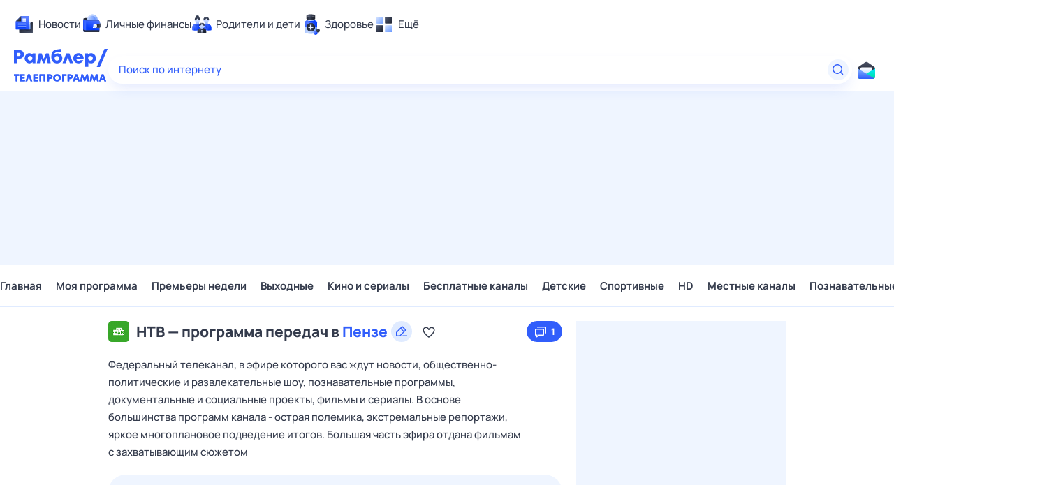

--- FILE ---
content_type: text/html; charset=utf-8
request_url: https://tv.rambler.ru/penza/channel/ntv/
body_size: 23083
content:
<!DOCTYPE html><html lang="ru"><head><meta http-equiv="X-UA-Compatible" content="IE=edge"/><meta charSet="utf-8"/><meta name="viewport" content="width=device-width, initial-scale=1"/><meta property="og:image" content="https://tv.rambler.ru/snippet.png"/><meta property="og:image:width" content="1120"/><meta property="og:image:height" content="500"/><meta property="og:image:type" content="image/png"/><meta property="vk:image" content="https://tv.rambler.ru/snippet.png"/><meta property="rambler:image" content="https://tv.rambler.ru/snippet.png"/><meta name="twitter:image" content="https://tv.rambler.ru/snippet.png"/><meta name="twitter:card" content="summary_large_image"/><title>НТВ - программа передач канала на сегодня, завтра, неделю в Пензе — Рамблер/телепрограмма</title><meta name="description" content="Программа канала НТВ на сегодня, завтра или 14 дней в Пензе. Удобное расписание ТВ-передач, фильмов и сериалов с трейлерами и описанием на Рамблер/телепрограмма"/><link rel="canonical" href="https://tv.rambler.ru/penza/channel/ntv/"/><link href="/static/css/desktop.vendors.e380faab.css" rel="preload" as="style"/><link href="/static/css/desktop.aed57865.css" rel="preload" as="style"/><link href="/static/css/desktop.channel.767e2fb6.chunk.css" rel="preload" as="style"/><link href="/static/js/desktop.vendors.3d9090fe.js" rel="preload" as="script"/><link href="/static/js/desktop.c52bd532.js" rel="preload" as="script"/><link href="/static/css/desktop.vendors.e380faab.css" rel="stylesheet"/><link href="/static/css/desktop.aed57865.css" rel="stylesheet"/><link href="/static/css/desktop.channel.767e2fb6.chunk.css" rel="stylesheet"/><script>
  window.CAPIRS_CONFIG = window.CAPIRS_CONFIG || {};
  window.CAPIRS_CONFIG.RESET_SYNC_BANNERS_STATE_ON_HISTORY_CHANGE = false;
  window.CAPIRS_CONFIG.COLLECT_ANALITYCS_ON_HISTORY_CHANGE = true;
  window.CAPIRS_CONFIG.REMOVE_ADVERTISING_BY_SUBSCRIPTION = false;
</script><script type="text/javascript" src="//ssp.rambler.ru/capirs_async.js" async=""></script><script>(() => {
  const WITH_BRANDING_CLASS_NAME = 'with-branding';
  const WITH_MINI_BILLBOARD_CLASS_NAME = 'with-mini-billboard';
  const DSP_BRANDING = 'DSP-Branding';
  window.begun_new_callbacks = window.begun_new_callbacks || [];
  window.begun_new_callbacks.push({
    block: {
      drawComplete: result => {
        if (result && result.viewTypes) {
          if (result.viewTypes.indexOf('Branding') !== -1) {
            document.body.classList.add(WITH_BRANDING_CLASS_NAME);
          } else if (result.viewTypes.indexOf('Graph970x100') !== -1) {
            document.body.classList.add(WITH_MINI_BILLBOARD_CLASS_NAME);
          }
        }
      }
    },
    page: {
      spaUpdate: () => {
        document.body.classList.remove(WITH_BRANDING_CLASS_NAME);
        document.body.classList.remove(WITH_MINI_BILLBOARD_CLASS_NAME);
        if (typeof window[DSP_BRANDING] !== 'undefined') {
          const banners = Object.keys(window[DSP_BRANDING].banners);
          if (banners.length > 0) {
            banners.forEach(key => {
              window[DSP_BRANDING].banners[key].removeBanner();
            });
          }
        }
      }
    }
  });
})()</script></head><body class="ad_branding_site"><!--$--><div class="ad nav-ad textad" style="width:1px;height:1px;position:absolute;left:-100000px"></div><div class="f4v4TbqZ"><div id="lexjq-579505504"></div></div><div class="RYlCj3Iw ad_branding_header"><header class="rc__3asvyx ad_branding_header"><div class="rc__215akj"><div class="rc__5fwmzw"></div></div><script type="application/ld+json">{"@context":"http://schema.org","@type":"ItemList","itemListElement":[{"@type":"SiteNavigationElement","position":1,"url":"https://news.rambler.ru/"},{"@type":"SiteNavigationElement","position":2,"url":"https://finance.rambler.ru/"},{"@type":"SiteNavigationElement","position":3,"url":"https://family.rambler.ru/"},{"@type":"SiteNavigationElement","position":4,"url":"https://doctor.rambler.ru/"},{"@type":"SiteNavigationElement","position":5,"url":"https://weekend.rambler.ru/"},{"@type":"SiteNavigationElement","position":6,"url":"https://www.rambler.ru/dom/"},{"@type":"SiteNavigationElement","position":7,"url":"https://sport.rambler.ru/"},{"@type":"SiteNavigationElement","position":8,"url":"https://www.rambler.ru/pro/"},{"@type":"SiteNavigationElement","position":9,"url":"https://auto.rambler.ru/"},{"@type":"SiteNavigationElement","position":10,"url":"https://sci.rambler.ru/"},{"@type":"SiteNavigationElement","position":11,"url":"https://life.rambler.ru/"},{"@type":"SiteNavigationElement","position":12,"url":"https://www.rambler.ru/eco/"},{"@type":"SiteNavigationElement","position":13,"url":"https://eda.rambler.ru/"},{"@type":"SiteNavigationElement","position":14,"url":"https://horoscopes.rambler.ru/"},{"@type":"SiteNavigationElement","position":15,"url":"https://mail.rambler.ru/"},{"@type":"SiteNavigationElement","position":16,"url":"https://r0.ru/"},{"@type":"SiteNavigationElement","position":17,"url":"https://weather.rambler.ru/"},{"@type":"SiteNavigationElement","position":18,"url":"https://tv.rambler.ru/"},{"@type":"SiteNavigationElement","position":19,"url":"https://help.rambler.ru/"}]}</script><div class="rc__6ajzxr rc-topline"><div class="rc__3yjsqa rc__5ggxap"><div class="rc__8wcknd rc__51k77w breakpoints"><nav class="rc__4jhd6r" role="menu"><ul class="rc__87za64"><li class="rc__84kpwh"><a class="rc__4jqs5s" href="https://news.rambler.ru/" data-cerber="topline::menu::news_link" tabindex="0" role="menuitem"><span class="rc__8cy3va rc__74fuu9"></span><span class="rc__jme3a3">Новости</span></a></li><li class="rc__84kpwh"><a class="rc__4jqs5s" href="https://finance.rambler.ru/" data-cerber="topline::menu::finance_link" tabindex="0" role="menuitem"><span class="rc__8cy3va rc__475a6x"></span><span class="rc__jme3a3">Личные финансы</span></a></li><li class="rc__84kpwh"><a class="rc__4jqs5s" href="https://family.rambler.ru/" data-cerber="topline::menu::family_link" tabindex="0" role="menuitem"><span class="rc__8cy3va rc__3ph95q"></span><span class="rc__jme3a3">Родители и дети</span></a></li><li class="rc__84kpwh"><a class="rc__4jqs5s" href="https://doctor.rambler.ru/" data-cerber="topline::menu::doctor_link" tabindex="0" role="menuitem"><span class="rc__8cy3va rc__8qz4sj"></span><span class="rc__jme3a3">Здоровье</span></a></li><li class="rc__84kpwh"><a class="rc__4jqs5s" href="https://www.rambler.ru/all" data-cerber="topline::menu::more_link" tabindex="-1" role="menuitem"><span class="rc__8cy3va rc__2bxhdu"></span><span class="rc__jme3a3">Ещё</span></a></li></ul><div class="rc__5anmk5"><div class="rc__ujw4dk"><ul class="rc__364bhv"><li><a class="rc__4jqs5s" href="https://weekend.rambler.ru/" data-cerber="topline::dropdown::weekend_link" tabindex="0" role="menuitem"><span class="rc__8cy3va rc__3tgcp9"></span><span class="rc__jme3a3">Развлечения и отдых</span></a></li><li><a class="rc__4jqs5s" href="https://www.rambler.ru/dom/" data-cerber="topline::dropdown::dom_link" tabindex="0" role="menuitem"><span class="rc__8cy3va rc__cn8dpf"></span><span class="rc__jme3a3">Дом и уют</span></a></li><li><a class="rc__4jqs5s" href="https://sport.rambler.ru/" data-cerber="topline::dropdown::sport_link" tabindex="0" role="menuitem"><span class="rc__8cy3va rc__8bk39f"></span><span class="rc__jme3a3">Спорт</span></a></li><li><a class="rc__4jqs5s" href="https://www.rambler.ru/pro/" data-cerber="topline::dropdown::pro_link" tabindex="0" role="menuitem"><span class="rc__8cy3va rc__7vnfy8"></span><span class="rc__jme3a3">Карьера</span></a></li><li><a class="rc__4jqs5s" href="https://auto.rambler.ru/" data-cerber="topline::dropdown::auto_link" tabindex="0" role="menuitem"><span class="rc__8cy3va rc__2wczpr"></span><span class="rc__jme3a3">Авто</span></a></li><li><a class="rc__4jqs5s" href="https://sci.rambler.ru/" data-cerber="topline::dropdown::sci_link" tabindex="0" role="menuitem"><span class="rc__8cy3va rc__81dzh1"></span><span class="rc__jme3a3">Технологии и тренды</span></a></li><li><a class="rc__4jqs5s" href="https://life.rambler.ru/" data-cerber="topline::dropdown::life_link" tabindex="0" role="menuitem"><span class="rc__8cy3va rc__31pwm5"></span><span class="rc__jme3a3">Жизненные ситуации</span></a></li><li><a class="rc__4jqs5s rc__5uku7g" href="https://www.rambler.ru/eco/" data-cerber="topline::dropdown::eco_link" tabindex="0" role="menuitem"><span class="rc__8cy3va rc__2pr69a"></span><span class="rc__jme3a3">Сберегаем вместе</span></a></li><li><a class="rc__4jqs5s" href="https://eda.rambler.ru/" data-cerber="topline::dropdown::eda_link" tabindex="0" role="menuitem"><span class="rc__8cy3va rc__6dqcda"></span><span class="rc__jme3a3">Еда</span></a></li><li><a class="rc__4jqs5s" href="https://horoscopes.rambler.ru/" data-cerber="topline::dropdown::horoscopes_link" tabindex="0" role="menuitem"><span class="rc__8cy3va rc__66mjxt"></span><span class="rc__jme3a3">Гороскопы</span></a></li></ul></div><div class="rc__6nme8z"><ul class="rc__364bhv"><li><a class="rc__4jqs5s" href="https://mail.rambler.ru/" data-cerber="topline::dropdown::mail_link" tabindex="0" role="menuitem"><span class="rc__8cy3va rc__79egbp"></span><span class="rc__jme3a3">Почта</span></a></li><li><a class="rc__4jqs5s" href="https://r0.ru/" data-cerber="topline::dropdown::search_link" tabindex="0" role="menuitem"><span class="rc__8cy3va rc__6vduyn"></span><span class="rc__jme3a3">Поиск</span></a></li><li><a class="rc__4jqs5s" href="https://weather.rambler.ru/" data-cerber="topline::dropdown::weather_link" tabindex="0" role="menuitem"><span class="rc__8cy3va rc__3drdas"></span><span class="rc__jme3a3">Погода</span></a></li><li><a class="rc__4jqs5s" href="https://tv.rambler.ru/" data-cerber="topline::dropdown::tv_link" tabindex="0" role="menuitem"><span class="rc__8cy3va rc__4ubdjp"></span><span class="rc__jme3a3">ТВ-программа</span></a></li></ul><ul class="rc__364bhv"><li><a class="rc__4jqs5s" href="https://help.rambler.ru/" data-cerber="topline::dropdown::help_link" tabindex="0" role="menuitem"><span class="rc__8cy3va rc__6355xf"></span><span class="rc__jme3a3">Помощь</span></a></li></ul></div></div></nav><div class="rc__4cfwtg rc__6wncmy rc__7dqqe9"><div class="f4v4TbqZ"><div id="lexjq-579506534"></div></div></div><div class="rc__bwm8dr"></div></div></div></div><div class="rc__6mqu3t rc-header"><div class="rc__8wcknd rc__51k77w breakpoints"><div class="rc__7t272a rc__5gus6x"><a class="rc__5h5udh" href="https://www.rambler.ru/" title="Главная страница Рамблер" data-cerber="topline::logo::rambler"><span class="rc__8k27m3"></span></a><a class="rc__5h5udh" href="/" title="Телепрограмма" data-cerber="topline::logo::tv"><span class="rc__36gd3d"></span></a></div><div class="rc__cduvpz rc__5xfz3h"><form class="rc__6x1w84" action="https://nova.rambler.ru/search" role="search" aria-label="Поиск по интернету"><label class="rc__4huwu7"><input class="rc__86etrn" type="text" name="query" autoComplete="off" autoCorrect="off" autoCapitalize="off" spellcheck="false" data-cerber="topline::search::input" value=""/><span class="rc__5bfz48">Поиск по интернету</span></label><button class="rc__3vg6ke rc__3hgafm" type="submit" aria-label="Найти" data-cerber="topline::search::search_button"><span class="rc__7c3w4t"><svg xmlns="http://www.w3.org/2000/svg" width="20" height="20" fill="none" class="rc__4sdj3f"><path fill="currentColor" fill-rule="evenodd" d="M0 20V0v20ZM20 0v20V0Zm-2.823 16.116-2.728-2.727a6.994 6.994 0 0 0 1.441-5.644c-.489-2.806-2.728-5.089-5.527-5.616a7.011 7.011 0 0 0-8.234 8.234c.527 2.799 2.81 5.038 5.616 5.527a6.994 6.994 0 0 0 5.644-1.441l2.727 2.728a.5.5 0 0 0 .707 0l.354-.354a.5.5 0 0 0 0-.707ZM9 3.5c3.033 0 5.5 2.467 5.5 5.5s-2.467 5.5-5.5 5.5A5.506 5.506 0 0 1 3.5 9c0-3.033 2.467-5.5 5.5-5.5Z" clip-rule="evenodd"></path></svg></span></button></form></div><div class="rc__56h59c"><a class="rc__29x3bb rc__2bcj7b rc__8dd4rx" href="https://mail.rambler.ru/" title="Рамблер почта" target="_blank" rel="noopener" data-cerber="topline::mail_button::login"><span class="rc__4axx6f"><span class="rc__2pq3vx"></span></span></a></div></div></div></header></div><div class="r_6W_1IX"><div class="R_XPZZeV f4v4TbqZ"><div id="lexjq-579505414"></div></div></div><div class="f4v4TbqZ"><div id="lexjq-579505488"></div></div><div class="QJ9i23Nn ad_branding_main"><div class="CRX3u0Jx"><div class="_musKI07" data-testid="menu-container"><div class="rVCs5HYo"><div class="kxIP2sBY" data-testid="hidden-list"><span class="fZGNYKTB">Главная</span><span class="fZGNYKTB">Моя программа</span><span class="fZGNYKTB">Премьеры недели</span><span class="fZGNYKTB">Выходные</span><span class="fZGNYKTB">Кино и сериалы</span><span class="fZGNYKTB">Бесплатные каналы</span><span class="fZGNYKTB">Детские</span><span class="fZGNYKTB">Спортивные</span><span class="fZGNYKTB">HD</span><span class="fZGNYKTB">Местные каналы</span><span class="fZGNYKTB">Познавательные</span><span class="fZGNYKTB">20 каналов</span><span class="fZGNYKTB">Новостные</span></div></div><div class="ohdr4M6w"><a data-tv-desktop="channel_page::nav_menu::nav_item::1" class="fZGNYKTB" href="/">Главная</a><a data-tv-desktop="channel_page::nav_menu::nav_item::2" class="fZGNYKTB" href="/personal/">Моя программа</a><a data-tv-desktop="channel_page::nav_menu::nav_item::3" class="fZGNYKTB" href="/penza/week/">Премьеры недели</a><a data-tv-desktop="channel_page::nav_menu::nav_item::4" class="fZGNYKTB" href="/penza/weekend/">Выходные</a><a data-tv-desktop="channel_page::nav_menu::nav_item::5" class="fZGNYKTB" href="/penza/category/kino-i-serialy/">Кино и сериалы</a><a data-tv-desktop="channel_page::nav_menu::nav_item::6" class="fZGNYKTB" href="/penza/category/besplatnye-kanaly/">Бесплатные каналы</a><a data-tv-desktop="channel_page::nav_menu::nav_item::7" class="fZGNYKTB" href="/penza/category/detskie/">Детские</a><a data-tv-desktop="channel_page::nav_menu::nav_item::8" class="fZGNYKTB" href="/penza/category/sportivnye/">Спортивные</a><a data-tv-desktop="channel_page::nav_menu::nav_item::9" class="fZGNYKTB" href="/penza/category/hd/">HD</a><a data-tv-desktop="channel_page::nav_menu::nav_item::10" class="fZGNYKTB" href="/penza/category/mestnye-kanaly/">Местные каналы</a><a data-tv-desktop="channel_page::nav_menu::nav_item::11" class="fZGNYKTB" href="/penza/category/poznavatelnye/">Познавательные</a><a data-tv-desktop="channel_page::nav_menu::nav_item::12" class="fZGNYKTB" href="/penza/category/20-kanalov/">20 каналов</a><a data-tv-desktop="channel_page::nav_menu::nav_item::13" class="fZGNYKTB" href="/penza/category/novostnye/">Новостные</a></div></div></div><main class="jOD6E1qY"><div class="RFoD1l_O"><div class="XNiHYE1L"><div class="_UgXMI_4"><div class="QKIAL1J0"><img srcset="https://img.rl0.ru/c31e993dcc0d82941a5bfb9abbf83885/30x30/https/tv.rambler.ru/epg/logo/000000002.png 1x, https://img.rl0.ru/1ed74d0716a965b493b77c0428ce31bc/60x60/https/tv.rambler.ru/epg/logo/000000002.png 2x" sizes="30px" class="DIlSIcCc" src="https://tv.rambler.ru/epg/logo/000000002.png" alt="НТВ" loading="lazy"/><h1 style="display:inline" class="rc__BVnAD rc__9iNqG _ewKrQnm"><span>НТВ — программа передач в <button data-tv-desktop="channel_page::geo_button" type="button" class="rc__IEemq rc__Saebs d45jK_3G" tabindex="0"><span class="rc__bRKOd">Пензе<div class="Wz30kn25"><svg xmlns="http://www.w3.org/2000/svg" width="20" height="20" fill="currentColor"><path fill-rule="evenodd" d="M0 20V0zM20 0v20zm-2.5 17h-7.379l1.5-1.5H17.5a.5.5 0 0 1 .5.5v.5a.5.5 0 0 1-.5.5M9.621 5.5 11 4.121 14.879 8 13.5 9.379zm-2.242 10H3.5v-3.879l5.061-5.06 3.878 3.878zm2.914-12.793-8 8a1 1 0 0 0-.293.707V16a1 1 0 0 0 1 1h4.586a1 1 0 0 0 .707-.293l8-8a1 1 0 0 0 0-1.414l-4.586-4.586a1 1 0 0 0-1.414 0" clip-rule="evenodd"></path></svg></div></span></button> </span></h1><button class="GblGQoab" aria-label="Добавить в «Мою программу»" data-tv-desktop="channel_page::favorite_button::ntv::no_favorite"><svg xmlns="http://www.w3.org/2000/svg" width="20" height="20" fill="none"><path fill="currentColor" fill-rule="evenodd" d="M14 3.5c-1.754 0-3.258 1.014-4 2.479-.812-1.603-2.537-2.666-4.504-2.452-1.077.119-2.077.676-2.803 1.48C-1.63 9.786 7.008 16.794 9.406 18.59a.99.99 0 0 0 1.188 0C12.524 17.144 18.5 12.319 18.5 8A4.5 4.5 0 0 0 14 3.5M14 5c1.654 0 3 1.346 3 3 0 3.171-4.469 7.235-7 9.165C7.469 15.235 3 11.171 3 8c0-1.654 1.346-3 3-3 1.124 0 2.144.635 2.662 1.657l.446.88a1 1 0 0 0 1.784 0l.446-.88A2.98 2.98 0 0 1 14 5m6-4.5v20zM0 .5v20z" clip-rule="evenodd"></path></svg></button></div><button class="QBBh7dyS LFCKoDkY NNMY0YEv" data-tv-desktop="channel_page::ntv::comments_button::1"><svg xmlns="http://www.w3.org/2000/svg" width="20" height="20" fill="none"><path fill="currentColor" fill-rule="evenodd" d="M20 0v20zM0 0v20zm3 6a1 1 0 0 0-1 1v8a1 1 0 0 0 1 1h1v2a.5.5 0 0 0 .8.4L8 16h6a1 1 0 0 0 1-1V7a1 1 0 0 0-1-1zm10.5 1.5v7h-6l-2 1.5v-1.5h-2v-7zm3-3V13h.5a1 1 0 0 0 1-1V4a1 1 0 0 0-1-1H6a1 1 0 0 0-1 1v.5z" clip-rule="evenodd"></path></svg><div class="P4Ut4MS5">1</div></button><blockquote class="rc__BVnAD rc__M02wG">Федеральный телеканал, в эфире которого вас ждут новости, общественно-политические и развлекательные шоу, познавательные программы, документальные и социальные проекты, фильмы и сериалы. В основе большинства программ канала - острая полемика, экстремальные репортажи, яркое многоплановое подведение итогов. Большая часть эфира отдана фильмам с захватывающим сюжетом</blockquote></div><div class="wgCDm0l1 lH40jlVH"><div class="MQrmu2tr"><button class="JH3d0yiR" aria-label="Показать предыдущие дни" data-tv-desktop="day_navigator::button_prev"><svg xmlns="http://www.w3.org/2000/svg" width="20" height="20" fill="currentColor"><path fill-rule="evenodd" d="M0 20V0zM20 0v20zm-7.884 16.177-5.469-5.47a1 1 0 0 1 0-1.414l5.469-5.47a.5.5 0 0 1 .707 0l.354.354a.5.5 0 0 1 0 .707L8.061 10l5.116 5.116a.5.5 0 0 1 0 .707l-.354.354a.5.5 0 0 1-.707 0" clip-rule="evenodd"></path></svg></button><div class="zLh7KnCA"><div class="zlAYcj0E" style="transform:translateX(0px)"><a data-iso="2026-01-07T21:00:00.000Z" data-tv-desktop="channel_page::day_navigator::link::-14" class="qYXIUiTI" href="/penza/channel/ntv/2026-01-08/">8 янв,<!-- --> <div class="qyv9BmYU">чт</div></a><a data-iso="2026-01-08T21:00:00.000Z" data-tv-desktop="channel_page::day_navigator::link::-13" class="qYXIUiTI" href="/penza/channel/ntv/2026-01-09/">9 янв,<!-- --> <div class="qyv9BmYU">пт</div></a><a data-iso="2026-01-09T21:00:00.000Z" data-tv-desktop="channel_page::day_navigator::link::-12" class="qYXIUiTI" href="/penza/channel/ntv/2026-01-10/">10 янв,<!-- --> <div class="qyv9BmYU dU3f0zyk">сб</div></a><a data-iso="2026-01-10T21:00:00.000Z" data-tv-desktop="channel_page::day_navigator::link::-11" class="qYXIUiTI" href="/penza/channel/ntv/2026-01-11/">11 янв,<!-- --> <div class="qyv9BmYU dU3f0zyk">вс</div></a><a data-iso="2026-01-11T21:00:00.000Z" data-tv-desktop="channel_page::day_navigator::link::-10" class="qYXIUiTI" href="/penza/channel/ntv/2026-01-12/">12 янв,<!-- --> <div class="qyv9BmYU">пн</div></a><a data-iso="2026-01-12T21:00:00.000Z" data-tv-desktop="channel_page::day_navigator::link::-9" class="qYXIUiTI" href="/penza/channel/ntv/2026-01-13/">13 янв,<!-- --> <div class="qyv9BmYU">вт</div></a><a data-iso="2026-01-13T21:00:00.000Z" data-tv-desktop="channel_page::day_navigator::link::-8" class="qYXIUiTI" href="/penza/channel/ntv/2026-01-14/">14 янв,<!-- --> <div class="qyv9BmYU">ср</div></a><a data-iso="2026-01-14T21:00:00.000Z" data-tv-desktop="channel_page::day_navigator::link::-7" class="qYXIUiTI" href="/penza/channel/ntv/2026-01-15/">15 янв,<!-- --> <div class="qyv9BmYU">чт</div></a><a data-iso="2026-01-15T21:00:00.000Z" data-tv-desktop="channel_page::day_navigator::link::-6" class="qYXIUiTI" href="/penza/channel/ntv/2026-01-16/">16 янв,<!-- --> <div class="qyv9BmYU">пт</div></a><a data-iso="2026-01-16T21:00:00.000Z" data-tv-desktop="channel_page::day_navigator::link::-5" class="qYXIUiTI" href="/penza/channel/ntv/2026-01-17/">17 янв,<!-- --> <div class="qyv9BmYU dU3f0zyk">сб</div></a><a data-iso="2026-01-17T21:00:00.000Z" data-tv-desktop="channel_page::day_navigator::link::-4" class="qYXIUiTI" href="/penza/channel/ntv/2026-01-18/">18 янв,<!-- --> <div class="qyv9BmYU dU3f0zyk">вс</div></a><a data-iso="2026-01-18T21:00:00.000Z" data-tv-desktop="channel_page::day_navigator::link::-3" class="qYXIUiTI" href="/penza/channel/ntv/2026-01-19/">19 янв,<!-- --> <div class="qyv9BmYU">пн</div></a><a data-iso="2026-01-19T21:00:00.000Z" data-tv-desktop="channel_page::day_navigator::link::-2" class="qYXIUiTI" href="/penza/channel/ntv/2026-01-20/">20 янв,<!-- --> <div class="qyv9BmYU">вт</div></a><a data-iso="2026-01-20T21:00:00.000Z" data-tv-desktop="channel_page::day_navigator::link::-1" class="qYXIUiTI" href="/penza/channel/ntv/2026-01-21/">Вчера</a><a data-iso="2026-01-21T21:00:00.000Z" data-tv-desktop="channel_page::day_navigator::link::0" aria-current="page" class="qYXIUiTI rvYAnciK" href="/penza/channel/ntv/">Сегодня</a><a data-iso="2026-01-22T21:00:00.000Z" data-tv-desktop="channel_page::day_navigator::link::1" class="qYXIUiTI" href="/penza/channel/ntv/2026-01-23/">Завтра</a><a data-iso="2026-01-23T21:00:00.000Z" data-tv-desktop="channel_page::day_navigator::link::2" class="qYXIUiTI" href="/penza/channel/ntv/2026-01-24/">24 янв,<!-- --> <div class="qyv9BmYU dU3f0zyk">сб</div></a><a data-iso="2026-01-24T21:00:00.000Z" data-tv-desktop="channel_page::day_navigator::link::3" class="qYXIUiTI" href="/penza/channel/ntv/2026-01-25/">25 янв,<!-- --> <div class="qyv9BmYU dU3f0zyk">вс</div></a><a data-iso="2026-01-25T21:00:00.000Z" data-tv-desktop="channel_page::day_navigator::link::4" class="qYXIUiTI" href="/penza/channel/ntv/2026-01-26/">26 янв,<!-- --> <div class="qyv9BmYU">пн</div></a><a data-iso="2026-01-26T21:00:00.000Z" data-tv-desktop="channel_page::day_navigator::link::5" class="qYXIUiTI" href="/penza/channel/ntv/2026-01-27/">27 янв,<!-- --> <div class="qyv9BmYU">вт</div></a><a data-iso="2026-01-27T21:00:00.000Z" data-tv-desktop="channel_page::day_navigator::link::6" class="qYXIUiTI" href="/penza/channel/ntv/2026-01-28/">28 янв,<!-- --> <div class="qyv9BmYU">ср</div></a><a data-iso="2026-01-28T21:00:00.000Z" data-tv-desktop="channel_page::day_navigator::link::7" class="qYXIUiTI" href="/penza/channel/ntv/2026-01-29/">29 янв,<!-- --> <div class="qyv9BmYU">чт</div></a><a data-iso="2026-01-29T21:00:00.000Z" data-tv-desktop="channel_page::day_navigator::link::8" class="qYXIUiTI" href="/penza/channel/ntv/2026-01-30/">30 янв,<!-- --> <div class="qyv9BmYU">пт</div></a><a data-iso="2026-01-30T21:00:00.000Z" data-tv-desktop="channel_page::day_navigator::link::9" class="qYXIUiTI" href="/penza/channel/ntv/2026-01-31/">31 янв,<!-- --> <div class="qyv9BmYU dU3f0zyk">сб</div></a><a data-iso="2026-01-31T21:00:00.000Z" data-tv-desktop="channel_page::day_navigator::link::10" class="qYXIUiTI" href="/penza/channel/ntv/2026-02-01/">1 фев,<!-- --> <div class="qyv9BmYU dU3f0zyk">вс</div></a><a data-iso="2026-02-01T21:00:00.000Z" data-tv-desktop="channel_page::day_navigator::link::11" class="qYXIUiTI" href="/penza/channel/ntv/2026-02-02/">2 фев,<!-- --> <div class="qyv9BmYU">пн</div></a><a data-iso="2026-02-02T21:00:00.000Z" data-tv-desktop="channel_page::day_navigator::link::12" class="qYXIUiTI" href="/penza/channel/ntv/2026-02-03/">3 фев,<!-- --> <div class="qyv9BmYU">вт</div></a><a data-iso="2026-02-03T21:00:00.000Z" data-tv-desktop="channel_page::day_navigator::link::13" class="qYXIUiTI" href="/penza/channel/ntv/2026-02-04/">4 фев,<!-- --> <div class="qyv9BmYU">ср</div></a><a data-iso="2026-02-04T21:00:00.000Z" data-tv-desktop="channel_page::day_navigator::link::14" class="qYXIUiTI" href="/penza/channel/ntv/2026-02-05/">5 фев,<!-- --> <div class="qyv9BmYU">чт</div></a></div></div><button class="JH3d0yiR" aria-label="Показать следующие дни" data-tv-desktop="day_navigator::button_next"><svg xmlns="http://www.w3.org/2000/svg" width="20" height="20" fill="currentColor"><path fill-rule="evenodd" d="M0 20V0zM20 0v20zM7.177 16.177l-.354-.354a.5.5 0 0 1 0-.707L11.939 10 6.823 4.884a.5.5 0 0 1 0-.707l.354-.354a.5.5 0 0 1 .707 0l5.469 5.47a1 1 0 0 1 0 1.414l-5.469 5.47a.5.5 0 0 1-.707 0" clip-rule="evenodd"></path></svg></button></div></div><div class="Yp7d01nf"><div class="_wpBubnk qmFG3haX"><button type="button" class="NgF94ZFs" data-tv-desktop="channel_page::channel_schedule::prev_shows::hide"><span class="qXE8IRaA"><svg xmlns="http://www.w3.org/2000/svg" width="21" height="20" fill="none"><path fill="currentColor" fill-rule="evenodd" d="M20.5 0v20zM.5 0v20zm8.177 14.177-.354-.354a.5.5 0 0 1 0-.707L11.439 10 8.323 6.884a.5.5 0 0 1 0-.707l.354-.354a.5.5 0 0 1 .707 0l3.469 3.47a1 1 0 0 1 0 1.414l-3.469 3.47a.5.5 0 0 1-.707 0" clip-rule="evenodd"></path></svg></span>Прошедшие передачи</button><div class="DyfXGZYr kPDKUuaW"><a itemProp="event" itemscope="" itemType="https://schema.org/Event" class="uBxda9R7 FPRewWrR" data-tv-desktop="channel_page::channel_schedule::ntv::show::pozdnjakov" href="/penza/ntv/pozdnjakov-1214552-2/"><meta itemProp="eventStatus" content="https://schema.org/EventScheduled"/><div itemProp="organizer" itemType="https://schema.org/Organization" itemscope=""><meta itemProp="name" content="НТВ"/></div><meta itemProp="endDate" content="2026-01-23T00:40:00.000+03:00"/><meta itemProp="startDate" content="2026-01-23T00:25:00.000+03:00"/><meta itemProp="eventAttendanceMode" content="https://schema.org/OnlineEventAttendanceMode"/><div itemProp="location" itemType="https://schema.org/VirtualLocation" itemscope=""><meta itemProp="url" content="https://tv.rambler.ru/penza/ntv/pozdnjakov-1214552-2/"/></div><span class="Ez6Ch9q2">00:25</span><span class="Oyfrxw2t"><span class="hl5ni6pW"><span itemProp="name" class="FkSdLHLD">Поздняков</span></span></span></a><a itemProp="event" itemscope="" itemType="https://schema.org/Event" class="uBxda9R7 FPRewWrR" data-tv-desktop="channel_page::channel_schedule::ntv::show::pautina" href="/penza/ntv/pautina-632917-2/"><meta itemProp="eventStatus" content="https://schema.org/EventScheduled"/><div itemProp="organizer" itemType="https://schema.org/Organization" itemscope=""><meta itemProp="name" content="НТВ"/></div><meta itemProp="endDate" content="2026-01-23T01:32:30.000+03:00"/><meta itemProp="startDate" content="2026-01-23T00:40:00.000+03:00"/><meta itemProp="eventAttendanceMode" content="https://schema.org/OnlineEventAttendanceMode"/><div itemProp="location" itemType="https://schema.org/VirtualLocation" itemscope=""><meta itemProp="url" content="https://tv.rambler.ru/penza/ntv/pautina-632917-2/"/></div><span class="Ez6Ch9q2 ClT8jCwb">00:40</span><span class="Oyfrxw2t"><span class="hl5ni6pW"><span itemProp="name" class="FkSdLHLD ClT8jCwb">Паутина<!-- -->. Сезон 11<!-- -->. Серия 5-я</span></span></span></a><a itemProp="event" itemscope="" itemType="https://schema.org/Event" class="uBxda9R7 FPRewWrR" data-tv-desktop="channel_page::channel_schedule::ntv::show::pautina" href="/penza/ntv/pautina-632917-2/"><meta itemProp="eventStatus" content="https://schema.org/EventScheduled"/><div itemProp="organizer" itemType="https://schema.org/Organization" itemscope=""><meta itemProp="name" content="НТВ"/></div><meta itemProp="endDate" content="2026-01-23T02:25:00.000+03:00"/><meta itemProp="startDate" content="2026-01-23T01:32:30.000+03:00"/><meta itemProp="eventAttendanceMode" content="https://schema.org/OnlineEventAttendanceMode"/><div itemProp="location" itemType="https://schema.org/VirtualLocation" itemscope=""><meta itemProp="url" content="https://tv.rambler.ru/penza/ntv/pautina-632917-2/"/></div><span class="Ez6Ch9q2">01:32</span><span class="Oyfrxw2t"><span class="hl5ni6pW"><span itemProp="name" class="FkSdLHLD">Паутина<!-- -->. Сезон 11<!-- -->. Серия 6-я</span></span></span></a><a itemProp="event" itemscope="" itemType="https://schema.org/Event" class="uBxda9R7 FPRewWrR" data-tv-desktop="channel_page::channel_schedule::ntv::show::pautina" href="/penza/ntv/pautina-632917-2/"><meta itemProp="eventStatus" content="https://schema.org/EventScheduled"/><div itemProp="organizer" itemType="https://schema.org/Organization" itemscope=""><meta itemProp="name" content="НТВ"/></div><meta itemProp="endDate" content="2026-01-23T03:17:30.000+03:00"/><meta itemProp="startDate" content="2026-01-23T02:25:00.000+03:00"/><meta itemProp="eventAttendanceMode" content="https://schema.org/OnlineEventAttendanceMode"/><div itemProp="location" itemType="https://schema.org/VirtualLocation" itemscope=""><meta itemProp="url" content="https://tv.rambler.ru/penza/ntv/pautina-632917-2/"/></div><span class="Ez6Ch9q2">02:25</span><span class="Oyfrxw2t"><span class="hl5ni6pW"><span itemProp="name" class="FkSdLHLD">Паутина<!-- -->. Сезон 11<!-- -->. Серия 7-я</span></span></span></a><a itemProp="event" itemscope="" itemType="https://schema.org/Event" class="uBxda9R7 FPRewWrR" data-tv-desktop="channel_page::channel_schedule::ntv::show::pautina" href="/penza/ntv/pautina-632917-2/"><meta itemProp="eventStatus" content="https://schema.org/EventScheduled"/><div itemProp="organizer" itemType="https://schema.org/Organization" itemscope=""><meta itemProp="name" content="НТВ"/></div><meta itemProp="endDate" content="2026-01-23T04:10:00.000+03:00"/><meta itemProp="startDate" content="2026-01-23T03:17:30.000+03:00"/><meta itemProp="eventAttendanceMode" content="https://schema.org/OnlineEventAttendanceMode"/><div itemProp="location" itemType="https://schema.org/VirtualLocation" itemscope=""><meta itemProp="url" content="https://tv.rambler.ru/penza/ntv/pautina-632917-2/"/></div><span class="Ez6Ch9q2">03:17</span><span class="Oyfrxw2t"><span class="hl5ni6pW"><span itemProp="name" class="FkSdLHLD">Паутина<!-- -->. Сезон 11<!-- -->. Серия 8-я</span></span></span></a><a itemProp="event" itemscope="" itemType="https://schema.org/Event" class="uBxda9R7 FPRewWrR" data-tv-desktop="channel_page::channel_schedule::ntv::show::agentstvo-skrytyh-kamer" href="/penza/ntv/agentstvo-skrytyh-kamer-1299748-2/"><meta itemProp="eventStatus" content="https://schema.org/EventScheduled"/><div itemProp="organizer" itemType="https://schema.org/Organization" itemscope=""><meta itemProp="name" content="НТВ"/></div><meta itemProp="endDate" content="2026-01-23T04:40:00.000+03:00"/><meta itemProp="startDate" content="2026-01-23T04:10:00.000+03:00"/><meta itemProp="eventAttendanceMode" content="https://schema.org/OnlineEventAttendanceMode"/><div itemProp="location" itemType="https://schema.org/VirtualLocation" itemscope=""><meta itemProp="url" content="https://tv.rambler.ru/penza/ntv/agentstvo-skrytyh-kamer-1299748-2/"/></div><span class="Ez6Ch9q2">04:10</span><span class="Oyfrxw2t"><span class="hl5ni6pW"><span itemProp="name" class="FkSdLHLD">Агентство скрытых камер</span></span></span></a><a itemProp="event" itemscope="" itemType="https://schema.org/Event" class="uBxda9R7 FPRewWrR dl2PbK7M" data-tv-desktop="channel_page::channel_schedule::ntv::show::pes" href="/penza/ntv/pes-1260575-2/"><meta itemProp="eventStatus" content="https://schema.org/EventScheduled"/><div itemProp="organizer" itemType="https://schema.org/Organization" itemscope=""><meta itemProp="name" content="НТВ"/></div><meta itemProp="endDate" content="2026-01-23T05:35:00.000+03:00"/><meta itemProp="startDate" content="2026-01-23T04:40:00.000+03:00"/><meta itemProp="eventAttendanceMode" content="https://schema.org/OnlineEventAttendanceMode"/><div itemProp="location" itemType="https://schema.org/VirtualLocation" itemscope=""><meta itemProp="url" content="https://tv.rambler.ru/penza/ntv/pes-1260575-2/"/></div><span class="Ez6Ch9q2">04:40</span><span class="Oyfrxw2t"><span class="hl5ni6pW"><img itemProp="image" srcset="https://img.rl0.ru/a724b8089860b31c9e991723a04dd242/110x63/https/tv.rambler.ru/epg/pic/3110157 110w, https://img.rl0.ru/54d57a8960cbbca46576e5c159869adc/220x125/https/tv.rambler.ru/epg/pic/3110157 220w, https://img.rl0.ru/020ad292ba43e6ba58a4806350f8deb5/330x188/https/tv.rambler.ru/epg/pic/3110157 330w, https://img.rl0.ru/d6ff171bc5675623e022e7e3e1769346/440x250/https/tv.rambler.ru/epg/pic/3110157 440w, https://img.rl0.ru/47980440217cb96f5379682c1f70b46e/660x375/https/tv.rambler.ru/epg/pic/3110157 660w, https://img.rl0.ru/45848a80fd4e5634cfdb92ef154e0f52/880x500/https/tv.rambler.ru/epg/pic/3110157 880w, https://img.rl0.ru/556f9e763b2ee1af27614ee6283470ee/1320x750/https/tv.rambler.ru/epg/pic/3110157 1320w" sizes="105px" class="X4GuuSxy" src="https://tv.rambler.ru/epg/pic/3110157" width="105" height="60" alt="Пёс" loading="lazy"/><span itemProp="name" class="FkSdLHLD">Пёс<!-- -->. Сезон 2<!-- -->. Серия 15-я</span></span></span></a></div></div></div></div><div class="iM0SuUij"><div class="hphiHsig f4v4TbqZ" style="min-height:600px"><div id="lexjq-579505416"></div></div></div><div class="lMwQAGhi"><div class="P4SyNa8n"><div class="s_rgamIu">Зрители канала НТВ также смотрят</div><div class="lmE6Njhj"><a data-tv-desktop="channel_page::recommended_channels::channel::0" class="SF1fWalw" href="/penza/channel/domashnij/"><div class="HKjJDsSY"><img srcset="https://img.rl0.ru/b986d75805e4fb3457b38df0559bb055/30x30/https/tv.rambler.ru/epg/logo/000000051.png 1x, https://img.rl0.ru/f4bc18d5181e5aebbd353cff0715978c/60x60/https/tv.rambler.ru/epg/logo/000000051.png 2x" sizes="25px" class="We1SGone" src="https://tv.rambler.ru/epg/logo/000000051.png" alt="Dомашний" loading="lazy"/><div class="yBUkO1YC">Dомашний</div></div><div class="Q6c2LfnI">Телевизионная фабрика уюта, где каждый зритель найдет что‑нибудь по душе.</div></a><a data-tv-desktop="channel_page::recommended_channels::channel::1" class="SF1fWalw" href="/penza/channel/sts/"><div class="HKjJDsSY"><img srcset="https://img.rl0.ru/c40fbca4cee44df1c2e0177c477105d4/30x30/https/tv.rambler.ru/epg/logo/000000107.png 1x, https://img.rl0.ru/054683bef01c1192498b2c223e4f7b9d/60x60/https/tv.rambler.ru/epg/logo/000000107.png 2x" sizes="25px" class="We1SGone" src="https://tv.rambler.ru/epg/logo/000000107.png" alt="СТС" loading="lazy"/><div class="yBUkO1YC">СТС</div></div><div class="Q6c2LfnI">Художественные фильмы, сериалы, ситкомы, скетчкомы и развлекательные шоу.</div></a><a data-tv-desktop="channel_page::recommended_channels::channel::2" class="SF1fWalw" href="/penza/channel/spas/"><div class="HKjJDsSY"><img srcset="https://img.rl0.ru/0eab84dd10ee22f1caed56b0e2dcfdec/30x30/https/tv.rambler.ru/epg/logo/000000247.png 1x, https://img.rl0.ru/5f1f4885b50c13a55bac2af826779012/60x60/https/tv.rambler.ru/epg/logo/000000247.png 2x" sizes="25px" class="We1SGone" src="https://tv.rambler.ru/epg/logo/000000247.png" alt="Спас" loading="lazy"/><div class="yBUkO1YC">Спас</div></div><div class="Q6c2LfnI">Канал о судьбах святых и простых людей. Советы священников и молитвы в прямом эфире.</div></a><a data-tv-desktop="channel_page::recommended_channels::channel::3" class="SF1fWalw" href="/penza/channel/ren-tv/"><div class="HKjJDsSY"><img srcset="https://img.rl0.ru/5ff8b777ce2b2cc5d03f92c8700dee3f/30x30/https/tv.rambler.ru/epg/logo/000000092.png 1x, https://img.rl0.ru/bd4f329e7a4fc9e10f421197e2ff3f2d/60x60/https/tv.rambler.ru/epg/logo/000000092.png 2x" sizes="25px" class="We1SGone" src="https://tv.rambler.ru/epg/logo/000000092.png" alt="РЕН ТВ" loading="lazy"/><div class="yBUkO1YC">РЕН ТВ</div></div><div class="Q6c2LfnI">Общественно-политический канал с остросюжетным контентом для активной аудитории.</div></a></div></div><div class="_kntprlw f4v4TbqZ" style="min-height:400px"><div id="lexjq-579505418"></div></div><div id="tv-comments"></div><div class="X28u0UOQ"><ul class="KhMYwVzX JH2ZpuOu" itemscope="" itemType="https://schema.org/BreadcrumbList"><li itemProp="itemListElement" itemscope="" itemType="https://schema.org/ListItem"><a itemProp="item" data-tv-desktop="channel_page::breadcrumbs_footer::breadcrumbs_item::0" class="w2QUYJDr jhp2cQgo" href="/"><span itemProp="name">Телепрограмма</span></a><meta itemProp="position" content="1"/></li><li itemProp="itemListElement" itemscope="" itemType="https://schema.org/ListItem"><a itemProp="item" data-tv-desktop="channel_page::breadcrumbs_footer::breadcrumbs_item::1" aria-current="page" class="w2QUYJDr jhp2cQgo active" href="/penza/"><span itemProp="name">Телепрограмма в Пензе</span></a><meta itemProp="position" content="2"/></li><li itemProp="itemListElement" itemscope="" itemType="https://schema.org/ListItem"><span itemProp="name" data-tv-desktop="channel_page::breadcrumbs_footer::breadcrumbs_item::2">НТВ — программа передач в Пензе</span><meta itemProp="position" content="3"/></li></ul><h2 class="Z02Z1xDX">ТВ-программа канала НТВ на Рамблер/телепрограмма</h2><div class="FUkPfKjp">Рамблер/телепрограмма — это всегда актуальная программа передач на канале НТВ. Узнайте, что покажет НТВ в Пензе, отметьте интересные передачи и сохраните их свою персональную телепрограмму. Здесь вы найдете расписание на сегодня, на завтра и на неделю. Комментируйте и обсуждайте сериалы, шоу и фильмы онлайн с другими зрителями. ТВ программа от Рамблера — ваш способ смотреть по телевизору только самое интересное на любых каналах.</div><div class="lS_FmVwp"><h2 class="xLVfWAxL">Телепрограмма по городам:</h2><div class="ShTJ_k4o"><a data-tv-desktop="breadcrumbs_footer::cities_item::sankt-peterburg/" class="hbQ9L9je GzUMvYWL" href="/sankt-peterburg/">Санкт-Петербург</a><a data-tv-desktop="breadcrumbs_footer::cities_item::kazan/" class="hbQ9L9je GzUMvYWL" href="/kazan/">Казань</a><a data-tv-desktop="breadcrumbs_footer::cities_item::nizhnij-novgorod/" class="hbQ9L9je GzUMvYWL" href="/nizhnij-novgorod/">Нижний Новгород</a><a data-tv-desktop="breadcrumbs_footer::cities_item::cheljabinsk/" class="hbQ9L9je GzUMvYWL" href="/cheljabinsk/">Челябинск</a><a data-tv-desktop="breadcrumbs_footer::cities_item::ekaterinburg/" class="hbQ9L9je GzUMvYWL" href="/ekaterinburg/">Екатеринбург</a><a data-tv-desktop="breadcrumbs_footer::cities_item::novosibirsk/" class="hbQ9L9je GzUMvYWL" href="/novosibirsk/">Новосибирск</a><a data-tv-desktop="breadcrumbs_footer::cities_item::sochi/" class="hbQ9L9je GzUMvYWL" href="/sochi/">Сочи</a><a data-tv-desktop="breadcrumbs_footer::cities_item::krasnojarsk/" class="hbQ9L9je GzUMvYWL" href="/krasnojarsk/">Красноярск</a><a data-tv-desktop="breadcrumbs_footer::cities_item::omsk/" class="hbQ9L9je GzUMvYWL" href="/omsk/">Омск</a><a data-tv-desktop="breadcrumbs_footer::cities_item::samara/" class="hbQ9L9je GzUMvYWL" href="/samara/">Самара</a><a data-tv-desktop="breadcrumbs_footer::cities_item::rostov-na-donu/" class="hbQ9L9je GzUMvYWL" href="/rostov-na-donu/">Ростов-на-Дону</a><a data-tv-desktop="breadcrumbs_footer::cities_item::krasnodar/" class="hbQ9L9je" href="/krasnodar/">Краснодар</a></div></div><div class="lS_FmVwp"><h2 class="xLVfWAxL">Телеканалы по тематикам:</h2><div class="ShTJ_k4o"><a data-tv-desktop="breadcrumbs_footer::categories_item::penza/category/kino-i-serialy/" class="hbQ9L9je N_TaEl9M GzUMvYWL" href="/penza/category/kino-i-serialy/">Кино и сериалы</a><a data-tv-desktop="breadcrumbs_footer::categories_item::penza/category/besplatnye-kanaly/" class="hbQ9L9je N_TaEl9M GzUMvYWL" href="/penza/category/besplatnye-kanaly/">Бесплатные каналы</a><a data-tv-desktop="breadcrumbs_footer::categories_item::penza/category/detskie/" class="hbQ9L9je N_TaEl9M GzUMvYWL" href="/penza/category/detskie/">Детские</a><a data-tv-desktop="breadcrumbs_footer::categories_item::penza/category/sportivnye/" class="hbQ9L9je N_TaEl9M GzUMvYWL" href="/penza/category/sportivnye/">Спортивные</a><a data-tv-desktop="breadcrumbs_footer::categories_item::penza/category/hd/" class="hbQ9L9je N_TaEl9M GzUMvYWL" href="/penza/category/hd/">HD</a><a data-tv-desktop="breadcrumbs_footer::categories_item::penza/category/mestnye-kanaly/" class="hbQ9L9je N_TaEl9M GzUMvYWL" href="/penza/category/mestnye-kanaly/">Местные каналы</a><a data-tv-desktop="breadcrumbs_footer::categories_item::penza/category/poznavatelnye/" class="hbQ9L9je N_TaEl9M GzUMvYWL" href="/penza/category/poznavatelnye/">Познавательные</a><a data-tv-desktop="breadcrumbs_footer::categories_item::penza/category/20-kanalov/" class="hbQ9L9je N_TaEl9M GzUMvYWL" href="/penza/category/20-kanalov/">20 каналов</a><a data-tv-desktop="breadcrumbs_footer::categories_item::penza/category/novostnye/" class="hbQ9L9je N_TaEl9M" href="/penza/category/novostnye/">Новостные</a></div></div></div><div class="wbX6bdkH f4v4TbqZ" style="min-height:250px"><div id="lexjq-579505498"></div></div></div></div></main></div><div class="P3rWR95E ad_branding_footer"><footer class="rc-footer rc__338153 rc__2bcw1j"><div class="rc__4ehxwr rc__2mtpsb breakpoints"><ul class="rc__3sqr4w"><li class="rc__2fs6dp"><a class="rc__2gvh6h" href="https://www.rambler.ru/" target="_blank" rel="noopener" data-cerber="footer::menu_link::main">© Рамблер — главные новости России и мира, гороскопы, почта, поиск и другие полезные сервисы</a></li><li><button class="rc__2gvh6h" type="button" data-cerber="footer::menu_link::0">Мобильная версия</button></li><li><a class="rc__2gvh6h" href="https://help.rambler.ru/reklama/?about=1" target="_blank" rel="noopener" data-cerber="footer::menu_link::2">Реклама</a></li><li><a class="rc__2gvh6h" href="https://help.rambler.ru/feedback/www/" target="_blank" rel="noopener" data-cerber="footer::menu_link::3">Помощь</a></li><li><a class="rc__2gvh6h" href="https://ramblergroup.com/career/" target="_blank" rel="noopener" data-cerber="footer::menu_link::4">Вакансии</a></li><li><a class="rc__2gvh6h" href="https://help.rambler.ru/legal/1430/" target="_blank" rel="noopener" data-cerber="footer::menu_link::5">Условия использования</a></li><li><a class="rc__2gvh6h" href="https://help.rambler.ru/legal/1142/" target="_blank" rel="noopener" data-cerber="footer::menu_link::6">Политика конфиденциальности</a></li><li><a class="rc__2gvh6h" href="https://developers.rambler.ru/likes/" target="_blank" rel="noopener" data-cerber="footer::menu_link::7">Лайки</a></li><li><a class="rc__2gvh6h" href="https://top100.rambler.ru/" target="_blank" rel="noopener" data-cerber="footer::menu_link::8">Топ-100</a></li><li><a class="rc__2gvh6h" href="https://www.rambler.ru/all" target="_blank" rel="noopener" data-cerber="footer::menu_link::9">Все проекты</a></li></ul><div class="rc__36ejjt"><div class="rc__5zx36g"><div class="rc__87nnm1">18<!-- -->+</div></div><div class="rc__32gy5f"><a class="rc__8q84js" href="https://vk.com/rambler" title="Вконтакте" target="_blank" rel="noopener" data-cerber="footer::social_button::vk"><svg xmlns="http://www.w3.org/2000/svg" width="20" height="20" fill="none" class="rc__3ngnyh"><path fill="currentColor" fill-rule="evenodd" d="M17.7 2.3C16.5 1 14.4 1 10.4 1h-.8c-4 0-6.1 0-7.3 1.3C1.1 3.6 1 5.6 1 9.6v.7c0 4.1 0 6.1 1.3 7.4C3.6 19 5.6 19 9.6 19h.7c4.1 0 6.1 0 7.4-1.3 1.3-1.3 1.3-3.3 1.3-7.4v-.7c0-4 0-6.1-1.3-7.3Zm-6.9 9c1.5.2 2.6 1.3 3.1 2.7H16c-.6-2.2-2.1-3.3-3.1-3.8.9-.5 2.3-1.9 2.6-3.7h-1.9c-.4 1.5-1.6 2.9-2.8 3v-3H8.9v5.2c-1.2-.3-2.7-1.8-2.8-5.2H4c.1 4.7 2.5 7.5 6.6 7.5h.2v-2.7Z" clip-rule="evenodd"></path></svg></a><a class="rc__8q84js" href="https://ok.ru/rambler" title="Одноклассники" target="_blank" rel="noopener" data-cerber="footer::social_button::ok"><svg width="20" height="20" fill="none" xmlns="http://www.w3.org/2000/svg" class="rc__3ngnyh"><path fill-rule="evenodd" clip-rule="evenodd" d="M2.257 2.257C1 3.524 1 5.567 1 9.638v.724c0 4.08 0 6.114 1.266 7.38C3.53 19 5.575 19 9.643 19h.723c4.069 0 6.12 0 7.377-1.257C19 16.476 19 14.433 19 10.362v-.724c0-4.07 0-6.123-1.257-7.38C16.478 1 14.435 1 10.366 1h-.723C5.566 1 3.53 1 2.257 2.257Zm7.742 7.68a3.217 3.217 0 0 1-2.255-.934 3.16 3.16 0 0 1-.936-2.249c0-.889.363-1.686.936-2.249a3.192 3.192 0 0 1 4.51 0c.572.572.936 1.37.936 2.25A3.192 3.192 0 0 1 10 9.937Zm1.354 6.392-1.381-3.082-1.382 3.082a.137.137 0 0 1-.136.1H6.518a.135.135 0 0 1-.055-.012.156.156 0 0 1-.073-.215l1.98-3.482a6.791 6.791 0 0 1-2.663-1.296.152.152 0 0 1-.018-.2l.936-1.278a.17.17 0 0 1 .179-.046.146.146 0 0 1 .05.028c.535.452 1.14.81 1.792 1.023a4.34 4.34 0 0 0 1.351.219c1.173 0 2.264-.49 3.146-1.243a.15.15 0 0 1 .154-.034.15.15 0 0 1 .074.053l.936 1.278c.054.064.045.145-.073.2-.79.653-1.709 1.07-2.663 1.296l1.981 3.482c.055.109-.009.227-.127.227H11.49a.15.15 0 0 1-.137-.1ZM10.007 5.294c-.4 0-.763.164-1.027.426a1.483 1.483 0 0 0-.427 1.025c0 .399.164.762.427 1.025a1.452 1.452 0 0 0 2.054 0 1.444 1.444 0 0 0 0-2.05 1.436 1.436 0 0 0-1.027-.426Z" fill="currentColor"></path></svg></a><a class="rc__8q84js" href="tg://resolve?domain=news_rambler" title="Telegram" target="_blank" rel="noopener" data-cerber="footer::social_button::tg"><svg xmlns="http://www.w3.org/2000/svg" width="20" height="20" fill="none" class="rc__3ngnyh"><path fill="currentColor" fill-rule="evenodd" d="M20 0v20V0ZM0 20V0v20ZM17.68 2.11.89 9.27A.76.76 0 0 0 1 10.7l2.9.94c.914.29 1.91.15 2.71-.38l7.59-5.09a.34.34 0 0 1 .42.53l-5.69 5.54a.92.92 0 0 0 .13 1.44l6.06 4.06a1.53 1.53 0 0 0 2.36-1l2.08-13.17a1.36 1.36 0 0 0-1.88-1.46Z" clip-rule="evenodd"></path></svg></a></div></div></div><div class="rc__3zhfy8"><div class="rc__5te5mx rc__2mtpsb breakpoints"><div class="rc__6995vq"><span class="rc__4b373h">На информационном ресурсе применяются рекомендательные технологии в соответствии с <a href="https://help.rambler.ru/legal/2183/uslovia" target="_blank" rel="noopener" data-cerber="footer::rules_link">Правилами</a></span></div></div></div></footer></div><script>
  (function(){new Image().src = "//counter.yadro.ru/hit;rambler?r"+
  escape(document.referrer)+((typeof(screen)=="undefined")?"":
  ";s"+screen.width+"*"+screen.height+"*"+(screen.colorDepth?
  screen.colorDepth:screen.pixelDepth))+";u"+escape(document.URL)+
  ";"+Math.random();})();
</script><script id="__RUNTIME__" type="application/json">{"json":{"deviceType":"desktop","pathname":"/penza/channel/ntv","currentTime":1769119564807,"geoId":"1858","isGeoRu":false,"authType":"auth","env":{"NODE_ENV":null,"VERSION":"1.33.1","TV_API_ORIGIN":"https://tv.rambler.ru","TV_API_PREFIX":"/api","RCM_API_ORIGIN":"https://rcm.rambler.ru","SENTRY_DSN":"https://31567425421a934592e0fd8c052518a4@sentry-saas.rambler-co.ru/56","SENTRY_SAMPLE_RATE":"0.1","SENTRY_TRACES_SAMPLE_RATE":"0.1","METRICS":"true","METRICS_SAMPLE_RATE":"1","COMMENTS_APP_ID":"445","AUTH_RAMBLER_SDK_HOSTNAME":"auth.rambler.ru","LOYALTY_HOSTNAME":"www.rambler.ru"},"ruid":null,"startTime":1769119564806,"userAgent":"Mozilla/5.0 (Macintosh; Intel Mac OS X 10_15_7) AppleWebKit/537.36 (KHTML, like Gecko) Chrome/131.0.0.0 Safari/537.36; ClaudeBot/1.0; +claudebot@anthropic.com)"},"meta":{"values":{"env.NODE_ENV":["undefined"],"ruid":["undefined"]}}}</script><script id="__CATEGORY_STORE__" type="application/json">{"json":{"categories":[{"id":28,"name":"Кино и сериалы","nameTranslit":"kino-i-serialy","seoTitle":"Кино и сериалы: ТВ-программа передач на сегодня, завтра, неделю в {city_inflected} - Рамблер/телепрограмма","seoDescription":"Программа фильмов и сериалов на ТВ в {city_inflected} с удобным расписанием, описанием и трейлерами. Не пропустите любимое кино с Рамблер/телепрограмма","seoH1":"Фильмы и сериалы на ТВ в {city_inflected}","seoH2":"Программа фильмов и сериалов","seoText":"На Рамблер/телепрограмме вы найдете программу сериалов и кино по телевизору. Мы собираем подходящие передачи на всех каналов и составляем программу на сегодня, завтра, неделю для города {city}. Узнайте, что интересного смотреть на ТВ. Отмечайте интересные фильмы и сериалы и сохраняйте их свою персональную телепрограмму. Комментируйте и обсуждайте сериалы и кино онлайн с другими зрителями. ТВ программа от Рамблера — ваш способ смотреть по телевизору только самое интересные киноленты на каналах."},{"id":2,"name":"Бесплатные каналы","nameTranslit":"besplatnye-kanaly","seoTitle":"Программа передач бесплатных каналов на сегодня, завтра, неделю в {city_inflected}","seoDescription":"Программа всех бесплатных каналов в {city_inflected} на сегодня, завтра, вчера или неделю вперед с удобным расписанием, описанием и трейлерами. Не пропустите любимые передачи с Рамблер/телепрограмма","seoH1":"Программа бесплатных каналов в {city_inflected}","seoH2":"Программа бесплатных каналов","seoText":"На Рамблер/телепрограмме вы найдете программу передач бесплатных каналов телевидения. Мы собираем подходящие передачи и составляем программу на сегодня, завтра, неделю для города {city}. Узнайте, что интересного смотреть на ТВ. Отмечайте передачи и сохраняйте их в свою персональную телепрограмму. Комментируйте и обсуждайте телепередачи с другими зрителями. Бесплатная ТВ программа от Рамблера — ваш способ смотреть по телевизору только самое интересное."},{"id":17,"name":"Детские","nameTranslit":"detskie","seoTitle":"Детские каналы: программа передач на сегодня, завтра, неделю в {city_inflected} - Рамблер/телепрограмма","seoDescription":"Программа ТВ-передач в {city_inflected} для детей с удобным расписанием, описанием и трейлерами. Все детские каналы на Рамблер/телепрограмма","seoH1":"Детские передачи на ТВ в {city_inflected}","seoH2":"Программа детских передач","seoText":"На Рамблер/телепрограмме вы найдете передачи для детей на ТВ. Мы собираем подходящие передачи на всех каналов и составляем программу на сегодня, завтра, неделю для города {city}. Узнайте, что интересного смотреть на ТВ. Отмечайте передачи и сохраняйте их свою персональную телепрограмму. Комментируйте и обсуждайте детские мультфильмы и передачи онлайн с другими зрителями. ТВ программа от Рамблера — ваш способ смотреть по телевизору только самые интересные передачи на детских каналах."},{"id":6,"name":"Спортивные","nameTranslit":"sportivnye","seoTitle":"Спортивные каналы: программа передач на сегодня, завтра, неделю в {city_inflected}","seoDescription":"Программа спортивных передач в {city_inflected} с удобным расписанием, описанием и трейлерами. Все спортивные каналы на Рамблер/телепрограмма","seoH1":"Спортивные передачи на ТВ в {city_inflected}","seoH2":"Программа спортивных передач","seoText":"На Рамблер/телепрограмме вы найдете программу спортивных передач на ТВ. Мы собираем подходящие передачи на всех каналов и составляем программу на сегодня, завтра, неделю для города {city}. Узнайте, что интересного смотреть на ТВ. Отмечайте спортивные передачи и сохраняйте их свою персональную телепрограмму. Комментируйте и обсуждайте спортивные передачи онлайн с другими зрителями. ТВ программа от Рамблера — ваш способ смотреть по телевизору только самые интересные спортивные передачи."},{"id":29,"name":"HD","nameTranslit":"hd","seoTitle":"HD каналы: программа передач в {city_inflected} - Рамблер/телепрограмма","seoDescription":"Программа передач HD каналов на ТВ в {city_inflected} с удобным расписанием, описанием и трейлерами. Не пропустите любимое кино с Рамблер/телепрограмма.","seoH1":"Программа HD каналов в {city_inflected}","seoH2":"Программа передач HD телеканалов","seoText":"На Рамблер/телепрограмме вы найдете программу передач HD каналов на ТВ. Мы собираем подходящие передачи на всех каналов и составляем программу на сегодня, завтра, неделю для города {city}. Узнайте, что интересного смотреть на ТВ. Отмечайте передачи и сохраняйте их свою персональную телепрограмму. Комментируйте и обсуждайте сериалы, шоу и фильмы в формате HD онлайн с другими зрителями. ТВ программа от Рамблера — ваш способ смотреть по телевизору только самое интересное на HD каналах."},{"id":30,"name":"Местные каналы","nameTranslit":"mestnye-kanaly","seoTitle":"Местные каналы: программа передач в {city_inflected} - Рамблер/телепрограмма","seoDescription":"Программа передач местных каналов в {city_inflected} с удобным расписанием, описанием и трейлерами. Не пропустите любимое кино с Рамблер/телепрограммой.","seoH1":"Программа местных каналов в {city_inflected} ","seoH2":"Программа передач для местных телеканалов","seoText":"На Рамблер/телепрограмме вы найдете программу передач местных каналов на ТВ. Мы собираем подходящие передачи на всех каналов и составляем программу на сегодня, завтра, неделю для города {city}. Узнайте, что интересного смотреть на ТВ. Отмечайте передачи и сохраняйте их свою персональную телепрограмму. Комментируйте и обсуждайте онлайн передачи местных каналов с другими зрителями. ТВ программа от Рамблера — ваш способ смотреть по телевизору только самое интересное на местных каналах."},{"id":31,"name":"Познавательные","nameTranslit":"poznavatelnye","seoTitle":"Познавательные каналы: программа передач в {city_inflected} - Рамблер/телепрограмма","seoDescription":"Программа передач познавательных каналов в {city_inflected} с удобным расписанием, описанием и трейлерами. Не пропустите любимое кино с Рамблер/телепрограмма","seoH1":"Программа передач познавательных телеканалов в {city_inflected}","seoH2":"Программа познавательных каналов","seoText":"На Рамблер/телепрограмме вы найдете программу передач познавательных каналов на ТВ. Мы собираем подходящие передачи на всех каналов и составляем программу на сегодня, завтра, неделю для города {city}. Узнайте, что интересного смотреть на ТВ. Отмечайте интересные передачи и сохраняйте их свою персональную телепрограмму. Комментируйте и обсуждайте познавательные передачи с другими зрителями. ТВ программа от Рамблера — ваш способ смотреть по телевизору только самое интересное на познавательных каналах."},{"id":32,"name":"20 каналов","nameTranslit":"20-kanalov","seoTitle":"20 каналов: программа передач в {city_inflected} - Рамблер/телепрограмма","seoDescription":"Программа передач 20 самых популярных каналов в {city_inflected} на сегодня, завтра и всю неделю. Не пропустите любимое кино с Рамблер/телепрограмма.","seoH1":"Программа передач на 20 каналов в {city_inflected}","seoH2":"Программа передач 20 самых популярных телеканалов","seoText":"На Рамблер/телепрограмме вы найдете программу передач 20 самых популярных каналов в России на ТВ. Мы собираем подходящие передачи на всех каналов и составляем программу на сегодня, завтра, неделю для города {city}. Узнайте, что интересного смотреть на ТВ. Отмечайте популярные передачи и сохраняйте их свою персональную телепрограмму. Комментируйте и обсуждайте популярные сериалы, шоу и фильмы онлайн с другими зрителями. ТВ программа от Рамблера — ваш способ смотреть по телевизору только самое интересное на популярных каналах."},{"id":27,"name":"Новостные","nameTranslit":"novostnye","seoTitle":"Новости: программа передач на сегодня, завтра, неделю в {city_inflected} - Рамблер/телепрограмма","seoDescription":"Программа новостных передач в {city_inflected} с удобным расписанием, описанием и трейлерами. Все новостные каналы на Рамблер/телепрограмма","seoH1":"Новостные передачи на ТВ в {city_inflected}","seoH2":"Программа новостей","seoText":"На Рамблер/телепрограмме вы найдете программу новостных передач на ТВ. Мы собираем подходящие передачи на всех каналов и составляем программу на сегодня, завтра, неделю для города {city}. Узнайте, что интересного смотреть на ТВ. Отмечайте передачи и сохраняйте их свою персональную телепрограмму. Комментируйте и обсуждайте новости онлайн с другими зрителями. ТВ программа от Рамблера — ваш способ смотреть по телевизору только самые интересные новости на любых каналах."}]}}</script><script id="__CHANNEL_STORE__" type="application/json">{"json":{"channelsForScheduleMap":[],"channelsForPage":[{"id":2,"categoryId":5,"baseChannelId":2,"name":"НТВ","nameTranslit":"ntv","iconSrc":"https://tv.rambler.ru/epg/logo/000000002.png","iconSrcset":"https://img.rl0.ru/c31e993dcc0d82941a5bfb9abbf83885/30x30/https/tv.rambler.ru/epg/logo/000000002.png 1x, https://img.rl0.ru/1ed74d0716a965b493b77c0428ce31bc/60x60/https/tv.rambler.ru/epg/logo/000000002.png 2x","description":"Федеральный телеканал, в эфире которого вас ждут новости, общественно-политические и развлекательные шоу, познавательные программы, документальные и социальные проекты, фильмы и сериалы. В основе большинства программ канала - острая полемика, экстремальные репортажи, яркое многоплановое подведение итогов. Большая часть эфира отдана фильмам с захватывающим сюжетом","descriptionShort":"В эфире новости, общественно-политические и развлекательные шоу, фильмы и сериалы.","commentCount":1},{"id":4,"categoryId":5,"baseChannelId":4,"name":"Первый канал","nameTranslit":"pervyj-kanal","iconSrc":"https://tv.rambler.ru/epg/logo/000000004.png","iconSrcset":"https://img.rl0.ru/e026b2c01bfed912f8f39b716c1b4561/30x30/https/tv.rambler.ru/epg/logo/000000004.png 1x, https://img.rl0.ru/db4c8dbec8bc2fd565c980fcfa117e4b/60x60/https/tv.rambler.ru/epg/logo/000000004.png 2x","description":"Первый канал — признанный лидер российского телеэфира, самый популярный и любимый русскоязычный канал в мире. Ежедневно в эфире Первого лучшие развлекательные шоу, уникальные документальные передачи, свежие новости и аналитика, самые громкие кино и телепремьеры, эксклюзивное спортивное вещание и популярная российская музыка.\nМиссия Первого канала — всегда быть Первым и дарить миллионам людей во всем мире первоклассный российский телепродукт","descriptionShort":"Лидер российского эфира, самый популярный и любимый русскоязычный канал.","commentCount":11},{"id":1632,"categoryId":5,"baseChannelId":95,"name":"Россия 1","nameTranslit":"rossija-1","iconSrc":"https://tv.rambler.ru/epg/logo/000001632.png","iconSrcset":"https://img.rl0.ru/e59ce025231daf554e4c8120083a2f10/30x30/https/tv.rambler.ru/epg/logo/000001632.png 1x, https://img.rl0.ru/29c4d423c4700e21f87634cbb0c21e51/60x60/https/tv.rambler.ru/epg/logo/000001632.png 2x","description":"Телеканал Россия 1  – один из двух национальных телеканалов, вещание которых покрывает практически всю территорию России. Жанровую структуру вещания составляют информационные программы, многосерийные телефильмы и сериалы, телепублицистика, ток-шоу, телевикторины, комедийные и игровые форматы, полнометражные художественные и документальные фильмы, трансляции спортивных и общественно-политических событий, зрелищных мероприятий.\nТелеканал Россия 1 сегодня – это динамично развивающаяся телекомпания, занимающая ведущие позиции в документальном и художественном кинопоказе, производстве телевизионных развлекательных программ, лидер в информационном вещании","descriptionShort":"Общероссийский телеканал с новостями, фильмами и ток-шоу.","commentCount":0},{"id":66,"categoryId":5,"baseChannelId":66,"name":"Россия К","nameTranslit":"rossija-k","iconSrc":"https://tv.rambler.ru/epg/logo/000000066.png","iconSrcset":"https://img.rl0.ru/318c69ab4a61a4a09065b1665f0abdd1/30x30/https/tv.rambler.ru/epg/logo/000000066.png 1x, https://img.rl0.ru/795e056fac02c1d471b4fe92e82022ab/60x60/https/tv.rambler.ru/epg/logo/000000066.png 2x","description":"Единственный просветительский федеральный телеканал в стране. Уникальный фонд видеоматериалов о самых ярких событиях в российской и мировой культуре, программы об истории, музыке, театре, изобразительном искусстве и литературе, а также художественные и документальные сериалы. Узнавайте всё о событиях театра и кино, литературных и музыкальных открытиях. Весь объём культурной жизни России и других стран, а также экскурсы в золотой фонд телевидения на телеканале Россия К","descriptionShort":"Просветительский канал о мире театра и кино, литературе, музыке и истории.","commentCount":0},{"id":198,"categoryId":5,"baseChannelId":198,"name":"Россия 24","nameTranslit":"rossija-24","iconSrc":"https://tv.rambler.ru/epg/logo/000000198.png","iconSrcset":"https://img.rl0.ru/a8b1d1126071ecc9aa01bf5555d912a4/30x30/https/tv.rambler.ru/epg/logo/000000198.png 1x, https://img.rl0.ru/ad00595871524d07dd0338014067ac10/60x60/https/tv.rambler.ru/epg/logo/000000198.png 2x","description":"«Россия 24» — общероссийский федеральный государственный информационный телеканал. События мира и регионов России, новости политики, экономики, культуры, науки, технологий и спорта, экономическая аналитика, интервью с ведущими российскими и зарубежными государственными деятелями и бизнесменами, прямые трансляции важнейших событий в стране и мире, документальные фильмы","descriptionShort":"Круглосуточно новости политики, экономики, культуры, науки, и спорта.","commentCount":1},{"id":111,"categoryId":5,"baseChannelId":111,"name":"ТВ Центр","nameTranslit":"tv-tsentr","iconSrc":"https://tv.rambler.ru/epg/logo/000000111.png","iconSrcset":"https://img.rl0.ru/2f2e2b7c69d9774025956f093fa50458/30x30/https/tv.rambler.ru/epg/logo/000000111.png 1x, https://img.rl0.ru/a5f95eeb6d59827b118742f713ef80bd/60x60/https/tv.rambler.ru/epg/logo/000000111.png 2x","description":"ТВ Центр – федеральный телеканал, в круглосуточном режиме рассказывающий о политике и экономике, социальной сфере и международных событиях, науке и технологиях, культуре, истории и спорте. Серьёзно, честно и актуально – обо всём, что волнует жителей России.","descriptionShort":"Серьёзный, честный и актуальный разговор обо всём, что волнует жителей России.","commentCount":0},{"id":92,"categoryId":5,"baseChannelId":92,"name":"РЕН ТВ","nameTranslit":"ren-tv","iconSrc":"https://tv.rambler.ru/epg/logo/000000092.png","iconSrcset":"https://img.rl0.ru/5ff8b777ce2b2cc5d03f92c8700dee3f/30x30/https/tv.rambler.ru/epg/logo/000000092.png 1x, https://img.rl0.ru/bd4f329e7a4fc9e10f421197e2ff3f2d/60x60/https/tv.rambler.ru/epg/logo/000000092.png 2x","description":"РЕН ТВ — это популярные документальные, развлекательные и аналитические программы, ток-шоу и, конечно, постоянное обновление видеофонда. Сегодня РЕН ТВ – это общественно-политический канал с остросюжетным контентом самых разных форматов для активной аудитории","descriptionShort":"Общественно-политический канал с остросюжетным контентом для активной аудитории.","commentCount":1},{"id":247,"categoryId":5,"baseChannelId":247,"name":"Спас","nameTranslit":"spas","iconSrc":"https://tv.rambler.ru/epg/logo/000000247.png","iconSrcset":"https://img.rl0.ru/0eab84dd10ee22f1caed56b0e2dcfdec/30x30/https/tv.rambler.ru/epg/logo/000000247.png 1x, https://img.rl0.ru/5f1f4885b50c13a55bac2af826779012/60x60/https/tv.rambler.ru/epg/logo/000000247.png 2x","description":"Мы ищем Бога. В истории и в сегодняшних новостях. В судьбах святых и простых людей. Евангелие, документальные фильмы, новости, путешествия по святым местам, ответы священников, советы психологов, беседы с известными современниками, а также эксклюзивный Стрим и молитвы в прямом эфире.","descriptionShort":"Канал о судьбах святых и простых людей. Советы священников и молитвы в прямом эфире.","commentCount":0},{"id":107,"categoryId":5,"baseChannelId":107,"name":"СТС","nameTranslit":"sts","iconSrc":"https://tv.rambler.ru/epg/logo/000000107.png","iconSrcset":"https://img.rl0.ru/c40fbca4cee44df1c2e0177c477105d4/30x30/https/tv.rambler.ru/epg/logo/000000107.png 1x, https://img.rl0.ru/054683bef01c1192498b2c223e4f7b9d/60x60/https/tv.rambler.ru/epg/logo/000000107.png 2x","description":"Телеканал CTC – универсальный развлекательный канал. В сетке вещания - российские и зарубежные программы, художественные фильмы, сериалы, ситкомы, скетчкомы, шоу. В эфире СТС выходят как сериалы и программы собственного производства, так и российские адаптации лучших зарубежных форматов.","descriptionShort":"Художественные фильмы, сериалы, ситкомы, скетчкомы и развлекательные шоу.","commentCount":4},{"id":51,"categoryId":5,"baseChannelId":51,"name":"Dомашний","nameTranslit":"domashnij","iconSrc":"https://tv.rambler.ru/epg/logo/000000051.png","iconSrcset":"https://img.rl0.ru/b986d75805e4fb3457b38df0559bb055/30x30/https/tv.rambler.ru/epg/logo/000000051.png 1x, https://img.rl0.ru/f4bc18d5181e5aebbd353cff0715978c/60x60/https/tv.rambler.ru/epg/logo/000000051.png 2x","description":"Телеканал «Домашний» — это новая концепция телевещания в России и настоящая «энциклопедия домашней жизни», это фабрика уюта, где главное — научить зрителей справляться с ежедневными бытовыми и психологическими проблемами. Дом. Семья. Личная жизнь. Эти понятия формулируют философию телеканала «Домашний». Рассказывать. Сопереживать. Вместе искать выход из сложных ситуаций, делая жизнь гармоничной. Все программы «Домашнего» — один большой разговор, где каждый зритель найдет что‑то свое. Телеканал «Домашний» — это лучший способ создать хорошее настроение всем членам семьи!","descriptionShort":"Телевизионная фабрика уюта, где каждый зритель найдет что‑нибудь по душе.","commentCount":0}]}}</script><script id="__SHOW_STORE__" type="application/json">{"json":{"shows":{"2026-01-22":[{"id":"6094bdca-c50e-4a36-a471-0be0e602e7c2","baseChannelId":2,"title":"Пёс","titleId":1260575,"titleTranslit":"pes","channelId":2,"channelNameTranslit":"ntv","channelDisplayName":"НТВ","channelIconSrc":"https://tv.rambler.ru/epg/logo/000000002.png","channelIconSrcset":"https://img.rl0.ru/c31e993dcc0d82941a5bfb9abbf83885/30x30/https/tv.rambler.ru/epg/logo/000000002.png 1x, https://img.rl0.ru/1ed74d0716a965b493b77c0428ce31bc/60x60/https/tv.rambler.ru/epg/logo/000000002.png 2x","start":"2026-01-22T02:32:30.000Z","stop":"2026-01-22T03:30:00.000Z","imageSrc":"https://tv.rambler.ru/epg/pic/3110157","imageSrcset":"https://img.rl0.ru/a724b8089860b31c9e991723a04dd242/110x63/https/tv.rambler.ru/epg/pic/3110157 110w, https://img.rl0.ru/54d57a8960cbbca46576e5c159869adc/220x125/https/tv.rambler.ru/epg/pic/3110157 220w, https://img.rl0.ru/020ad292ba43e6ba58a4806350f8deb5/330x188/https/tv.rambler.ru/epg/pic/3110157 330w, https://img.rl0.ru/d6ff171bc5675623e022e7e3e1769346/440x250/https/tv.rambler.ru/epg/pic/3110157 440w, https://img.rl0.ru/47980440217cb96f5379682c1f70b46e/660x375/https/tv.rambler.ru/epg/pic/3110157 660w, https://img.rl0.ru/45848a80fd4e5634cfdb92ef154e0f52/880x500/https/tv.rambler.ru/epg/pic/3110157 880w, https://img.rl0.ru/556f9e763b2ee1af27614ee6283470ee/1320x750/https/tv.rambler.ru/epg/pic/3110157 1320w","description":"","categoryId":2,"live":false,"isSerial":true,"season":2,"series":12,"kinopoiskRating":7.1,"imdbRating":6.9},{"id":"ff6ca72f-54da-47f6-9301-0afb9a788c57","baseChannelId":2,"title":"Утро. Самое лучшее","titleId":1627242,"titleTranslit":"utro-samoe-luchshee","channelId":2,"channelNameTranslit":"ntv","channelDisplayName":"НТВ","channelIconSrc":"https://tv.rambler.ru/epg/logo/000000002.png","channelIconSrcset":"https://img.rl0.ru/c31e993dcc0d82941a5bfb9abbf83885/30x30/https/tv.rambler.ru/epg/logo/000000002.png 1x, https://img.rl0.ru/1ed74d0716a965b493b77c0428ce31bc/60x60/https/tv.rambler.ru/epg/logo/000000002.png 2x","start":"2026-01-22T03:30:00.000Z","stop":"2026-01-22T05:00:00.000Z","imageSrc":"https://tv.rambler.ru/epg/pic/2367042","imageSrcset":"https://img.rl0.ru/56ba22d2647abc86d7a675b14d7fa47e/110x63/https/tv.rambler.ru/epg/pic/2367042 110w, https://img.rl0.ru/97acaa29af9e9a5d99809872285bfe57/220x125/https/tv.rambler.ru/epg/pic/2367042 220w, https://img.rl0.ru/ec0ee59a191b6c606af26744bbb121b8/330x188/https/tv.rambler.ru/epg/pic/2367042 330w, https://img.rl0.ru/be3de518a1318b26eebdc4e458629438/440x250/https/tv.rambler.ru/epg/pic/2367042 440w, https://img.rl0.ru/da6f5df9523b618e21754873f709152f/660x375/https/tv.rambler.ru/epg/pic/2367042 660w, https://img.rl0.ru/3e33d137f354ddee7a771aae3ae712a1/880x500/https/tv.rambler.ru/epg/pic/2367042 880w, https://img.rl0.ru/25afb89188352d48860b007080d832c6/1320x750/https/tv.rambler.ru/epg/pic/2367042 1320w","description":"","categoryId":23,"live":false,"isSerial":false,"season":null,"series":null,"kinopoiskRating":null,"imdbRating":null},{"id":"7ca467e8-46b1-4425-a15f-6006a93ffee6","baseChannelId":2,"title":"Сегодня","titleId":1044585,"titleTranslit":"segodnja","channelId":2,"channelNameTranslit":"ntv","channelDisplayName":"НТВ","channelIconSrc":"https://tv.rambler.ru/epg/logo/000000002.png","channelIconSrcset":"https://img.rl0.ru/c31e993dcc0d82941a5bfb9abbf83885/30x30/https/tv.rambler.ru/epg/logo/000000002.png 1x, https://img.rl0.ru/1ed74d0716a965b493b77c0428ce31bc/60x60/https/tv.rambler.ru/epg/logo/000000002.png 2x","start":"2026-01-22T05:00:00.000Z","stop":"2026-01-22T05:25:00.000Z","imageSrc":"https://tv.rambler.ru/epg/pic/6909692","imageSrcset":"https://img.rl0.ru/2482c72164633b49c02bb2d163a7728f/110x63/https/tv.rambler.ru/epg/pic/6909692 110w, https://img.rl0.ru/b2bd2df9da9e5cbdb00a49f70febe312/220x125/https/tv.rambler.ru/epg/pic/6909692 220w, https://img.rl0.ru/0d443e2a7052a1de612f5a5203ca0305/330x188/https/tv.rambler.ru/epg/pic/6909692 330w, https://img.rl0.ru/5a3845c85a39b864eb4a44428ecc4dde/440x250/https/tv.rambler.ru/epg/pic/6909692 440w, https://img.rl0.ru/c53948937cfe92a0080b72dcc974e92d/660x375/https/tv.rambler.ru/epg/pic/6909692 660w, https://img.rl0.ru/da69771adf2f1a55d4e2fbfa8760d1e2/880x500/https/tv.rambler.ru/epg/pic/6909692 880w, https://img.rl0.ru/6cb4ac3feaef00f33ade926a28e8f914/1320x750/https/tv.rambler.ru/epg/pic/6909692 1320w","description":"","categoryId":8,"live":false,"isSerial":false,"season":null,"series":null,"kinopoiskRating":null,"imdbRating":null},{"id":"5d5446ed-f1d1-422e-86af-d26d4fbc83cc","baseChannelId":2,"title":"Пёс","titleId":1260575,"titleTranslit":"pes","channelId":2,"channelNameTranslit":"ntv","channelDisplayName":"НТВ","channelIconSrc":"https://tv.rambler.ru/epg/logo/000000002.png","channelIconSrcset":"https://img.rl0.ru/c31e993dcc0d82941a5bfb9abbf83885/30x30/https/tv.rambler.ru/epg/logo/000000002.png 1x, https://img.rl0.ru/1ed74d0716a965b493b77c0428ce31bc/60x60/https/tv.rambler.ru/epg/logo/000000002.png 2x","start":"2026-01-22T05:25:00.000Z","stop":"2026-01-22T06:12:30.000Z","imageSrc":"https://tv.rambler.ru/epg/pic/3110157","imageSrcset":"https://img.rl0.ru/a724b8089860b31c9e991723a04dd242/110x63/https/tv.rambler.ru/epg/pic/3110157 110w, https://img.rl0.ru/54d57a8960cbbca46576e5c159869adc/220x125/https/tv.rambler.ru/epg/pic/3110157 220w, https://img.rl0.ru/020ad292ba43e6ba58a4806350f8deb5/330x188/https/tv.rambler.ru/epg/pic/3110157 330w, https://img.rl0.ru/d6ff171bc5675623e022e7e3e1769346/440x250/https/tv.rambler.ru/epg/pic/3110157 440w, https://img.rl0.ru/47980440217cb96f5379682c1f70b46e/660x375/https/tv.rambler.ru/epg/pic/3110157 660w, https://img.rl0.ru/45848a80fd4e5634cfdb92ef154e0f52/880x500/https/tv.rambler.ru/epg/pic/3110157 880w, https://img.rl0.ru/556f9e763b2ee1af27614ee6283470ee/1320x750/https/tv.rambler.ru/epg/pic/3110157 1320w","description":"","categoryId":2,"live":false,"isSerial":true,"season":2,"series":13,"kinopoiskRating":7.1,"imdbRating":6.9},{"id":"9e2a3cee-23f2-4679-8bd0-ae30725a8dc4","baseChannelId":2,"title":"Пёс","titleId":1260575,"titleTranslit":"pes","channelId":2,"channelNameTranslit":"ntv","channelDisplayName":"НТВ","channelIconSrc":"https://tv.rambler.ru/epg/logo/000000002.png","channelIconSrcset":"https://img.rl0.ru/c31e993dcc0d82941a5bfb9abbf83885/30x30/https/tv.rambler.ru/epg/logo/000000002.png 1x, https://img.rl0.ru/1ed74d0716a965b493b77c0428ce31bc/60x60/https/tv.rambler.ru/epg/logo/000000002.png 2x","start":"2026-01-22T06:12:30.000Z","stop":"2026-01-22T07:00:00.000Z","imageSrc":"https://tv.rambler.ru/epg/pic/3110157","imageSrcset":"https://img.rl0.ru/a724b8089860b31c9e991723a04dd242/110x63/https/tv.rambler.ru/epg/pic/3110157 110w, https://img.rl0.ru/54d57a8960cbbca46576e5c159869adc/220x125/https/tv.rambler.ru/epg/pic/3110157 220w, https://img.rl0.ru/020ad292ba43e6ba58a4806350f8deb5/330x188/https/tv.rambler.ru/epg/pic/3110157 330w, https://img.rl0.ru/d6ff171bc5675623e022e7e3e1769346/440x250/https/tv.rambler.ru/epg/pic/3110157 440w, https://img.rl0.ru/47980440217cb96f5379682c1f70b46e/660x375/https/tv.rambler.ru/epg/pic/3110157 660w, https://img.rl0.ru/45848a80fd4e5634cfdb92ef154e0f52/880x500/https/tv.rambler.ru/epg/pic/3110157 880w, https://img.rl0.ru/556f9e763b2ee1af27614ee6283470ee/1320x750/https/tv.rambler.ru/epg/pic/3110157 1320w","description":"","categoryId":2,"live":false,"isSerial":true,"season":2,"series":14,"kinopoiskRating":7.1,"imdbRating":6.9},{"id":"bf5b3aff-5f0d-4fe3-abbc-de69954d88b7","baseChannelId":2,"title":"Сегодня","titleId":1044585,"titleTranslit":"segodnja","channelId":2,"channelNameTranslit":"ntv","channelDisplayName":"НТВ","channelIconSrc":"https://tv.rambler.ru/epg/logo/000000002.png","channelIconSrcset":"https://img.rl0.ru/c31e993dcc0d82941a5bfb9abbf83885/30x30/https/tv.rambler.ru/epg/logo/000000002.png 1x, https://img.rl0.ru/1ed74d0716a965b493b77c0428ce31bc/60x60/https/tv.rambler.ru/epg/logo/000000002.png 2x","start":"2026-01-22T07:00:00.000Z","stop":"2026-01-22T07:35:00.000Z","imageSrc":"https://tv.rambler.ru/epg/pic/6909692","imageSrcset":"https://img.rl0.ru/2482c72164633b49c02bb2d163a7728f/110x63/https/tv.rambler.ru/epg/pic/6909692 110w, https://img.rl0.ru/b2bd2df9da9e5cbdb00a49f70febe312/220x125/https/tv.rambler.ru/epg/pic/6909692 220w, https://img.rl0.ru/0d443e2a7052a1de612f5a5203ca0305/330x188/https/tv.rambler.ru/epg/pic/6909692 330w, https://img.rl0.ru/5a3845c85a39b864eb4a44428ecc4dde/440x250/https/tv.rambler.ru/epg/pic/6909692 440w, https://img.rl0.ru/c53948937cfe92a0080b72dcc974e92d/660x375/https/tv.rambler.ru/epg/pic/6909692 660w, https://img.rl0.ru/da69771adf2f1a55d4e2fbfa8760d1e2/880x500/https/tv.rambler.ru/epg/pic/6909692 880w, https://img.rl0.ru/6cb4ac3feaef00f33ade926a28e8f914/1320x750/https/tv.rambler.ru/epg/pic/6909692 1320w","description":"","categoryId":8,"live":false,"isSerial":false,"season":null,"series":null,"kinopoiskRating":null,"imdbRating":null},{"id":"cd164f82-91bd-459f-87bc-5ffc7f455e4c","baseChannelId":2,"title":"Пёс","titleId":1260575,"titleTranslit":"pes","channelId":2,"channelNameTranslit":"ntv","channelDisplayName":"НТВ","channelIconSrc":"https://tv.rambler.ru/epg/logo/000000002.png","channelIconSrcset":"https://img.rl0.ru/c31e993dcc0d82941a5bfb9abbf83885/30x30/https/tv.rambler.ru/epg/logo/000000002.png 1x, https://img.rl0.ru/1ed74d0716a965b493b77c0428ce31bc/60x60/https/tv.rambler.ru/epg/logo/000000002.png 2x","start":"2026-01-22T07:35:00.000Z","stop":"2026-01-22T08:23:20.000Z","imageSrc":"https://tv.rambler.ru/epg/pic/3110157","imageSrcset":"https://img.rl0.ru/a724b8089860b31c9e991723a04dd242/110x63/https/tv.rambler.ru/epg/pic/3110157 110w, https://img.rl0.ru/54d57a8960cbbca46576e5c159869adc/220x125/https/tv.rambler.ru/epg/pic/3110157 220w, https://img.rl0.ru/020ad292ba43e6ba58a4806350f8deb5/330x188/https/tv.rambler.ru/epg/pic/3110157 330w, https://img.rl0.ru/d6ff171bc5675623e022e7e3e1769346/440x250/https/tv.rambler.ru/epg/pic/3110157 440w, https://img.rl0.ru/47980440217cb96f5379682c1f70b46e/660x375/https/tv.rambler.ru/epg/pic/3110157 660w, https://img.rl0.ru/45848a80fd4e5634cfdb92ef154e0f52/880x500/https/tv.rambler.ru/epg/pic/3110157 880w, https://img.rl0.ru/556f9e763b2ee1af27614ee6283470ee/1320x750/https/tv.rambler.ru/epg/pic/3110157 1320w","description":"","categoryId":2,"live":false,"isSerial":true,"season":2,"series":34,"kinopoiskRating":7.1,"imdbRating":6.9},{"id":"c1ce8a46-edbf-4d5e-b870-a6bdab7a9058","baseChannelId":2,"title":"Пёс","titleId":1260575,"titleTranslit":"pes","channelId":2,"channelNameTranslit":"ntv","channelDisplayName":"НТВ","channelIconSrc":"https://tv.rambler.ru/epg/logo/000000002.png","channelIconSrcset":"https://img.rl0.ru/c31e993dcc0d82941a5bfb9abbf83885/30x30/https/tv.rambler.ru/epg/logo/000000002.png 1x, https://img.rl0.ru/1ed74d0716a965b493b77c0428ce31bc/60x60/https/tv.rambler.ru/epg/logo/000000002.png 2x","start":"2026-01-22T08:23:20.000Z","stop":"2026-01-22T09:11:40.000Z","imageSrc":"https://tv.rambler.ru/epg/pic/3110157","imageSrcset":"https://img.rl0.ru/a724b8089860b31c9e991723a04dd242/110x63/https/tv.rambler.ru/epg/pic/3110157 110w, https://img.rl0.ru/54d57a8960cbbca46576e5c159869adc/220x125/https/tv.rambler.ru/epg/pic/3110157 220w, https://img.rl0.ru/020ad292ba43e6ba58a4806350f8deb5/330x188/https/tv.rambler.ru/epg/pic/3110157 330w, https://img.rl0.ru/d6ff171bc5675623e022e7e3e1769346/440x250/https/tv.rambler.ru/epg/pic/3110157 440w, https://img.rl0.ru/47980440217cb96f5379682c1f70b46e/660x375/https/tv.rambler.ru/epg/pic/3110157 660w, https://img.rl0.ru/45848a80fd4e5634cfdb92ef154e0f52/880x500/https/tv.rambler.ru/epg/pic/3110157 880w, https://img.rl0.ru/556f9e763b2ee1af27614ee6283470ee/1320x750/https/tv.rambler.ru/epg/pic/3110157 1320w","description":"","categoryId":2,"live":false,"isSerial":true,"season":2,"series":35,"kinopoiskRating":7.1,"imdbRating":6.9},{"id":"50ee7f23-bb59-41ec-9b6a-ffef5abca245","baseChannelId":2,"title":"Пёс","titleId":1260575,"titleTranslit":"pes","channelId":2,"channelNameTranslit":"ntv","channelDisplayName":"НТВ","channelIconSrc":"https://tv.rambler.ru/epg/logo/000000002.png","channelIconSrcset":"https://img.rl0.ru/c31e993dcc0d82941a5bfb9abbf83885/30x30/https/tv.rambler.ru/epg/logo/000000002.png 1x, https://img.rl0.ru/1ed74d0716a965b493b77c0428ce31bc/60x60/https/tv.rambler.ru/epg/logo/000000002.png 2x","start":"2026-01-22T09:11:40.000Z","stop":"2026-01-22T10:00:00.000Z","imageSrc":"https://tv.rambler.ru/epg/pic/3110157","imageSrcset":"https://img.rl0.ru/a724b8089860b31c9e991723a04dd242/110x63/https/tv.rambler.ru/epg/pic/3110157 110w, https://img.rl0.ru/54d57a8960cbbca46576e5c159869adc/220x125/https/tv.rambler.ru/epg/pic/3110157 220w, https://img.rl0.ru/020ad292ba43e6ba58a4806350f8deb5/330x188/https/tv.rambler.ru/epg/pic/3110157 330w, https://img.rl0.ru/d6ff171bc5675623e022e7e3e1769346/440x250/https/tv.rambler.ru/epg/pic/3110157 440w, https://img.rl0.ru/47980440217cb96f5379682c1f70b46e/660x375/https/tv.rambler.ru/epg/pic/3110157 660w, https://img.rl0.ru/45848a80fd4e5634cfdb92ef154e0f52/880x500/https/tv.rambler.ru/epg/pic/3110157 880w, https://img.rl0.ru/556f9e763b2ee1af27614ee6283470ee/1320x750/https/tv.rambler.ru/epg/pic/3110157 1320w","description":"","categoryId":2,"live":false,"isSerial":true,"season":2,"series":36,"kinopoiskRating":7.1,"imdbRating":6.9},{"id":"8347b11a-d763-4da6-8141-dff306d6406e","baseChannelId":2,"title":"Сегодня","titleId":1044585,"titleTranslit":"segodnja","channelId":2,"channelNameTranslit":"ntv","channelDisplayName":"НТВ","channelIconSrc":"https://tv.rambler.ru/epg/logo/000000002.png","channelIconSrcset":"https://img.rl0.ru/c31e993dcc0d82941a5bfb9abbf83885/30x30/https/tv.rambler.ru/epg/logo/000000002.png 1x, https://img.rl0.ru/1ed74d0716a965b493b77c0428ce31bc/60x60/https/tv.rambler.ru/epg/logo/000000002.png 2x","start":"2026-01-22T10:00:00.000Z","stop":"2026-01-22T10:25:00.000Z","imageSrc":"https://tv.rambler.ru/epg/pic/6909692","imageSrcset":"https://img.rl0.ru/2482c72164633b49c02bb2d163a7728f/110x63/https/tv.rambler.ru/epg/pic/6909692 110w, https://img.rl0.ru/b2bd2df9da9e5cbdb00a49f70febe312/220x125/https/tv.rambler.ru/epg/pic/6909692 220w, https://img.rl0.ru/0d443e2a7052a1de612f5a5203ca0305/330x188/https/tv.rambler.ru/epg/pic/6909692 330w, https://img.rl0.ru/5a3845c85a39b864eb4a44428ecc4dde/440x250/https/tv.rambler.ru/epg/pic/6909692 440w, https://img.rl0.ru/c53948937cfe92a0080b72dcc974e92d/660x375/https/tv.rambler.ru/epg/pic/6909692 660w, https://img.rl0.ru/da69771adf2f1a55d4e2fbfa8760d1e2/880x500/https/tv.rambler.ru/epg/pic/6909692 880w, https://img.rl0.ru/6cb4ac3feaef00f33ade926a28e8f914/1320x750/https/tv.rambler.ru/epg/pic/6909692 1320w","description":"","categoryId":8,"live":false,"isSerial":false,"season":null,"series":null,"kinopoiskRating":null,"imdbRating":null},{"id":"cff720a8-17c5-4977-94f3-b96dec5c3b13","baseChannelId":2,"title":"ЧП","titleId":1037188,"titleTranslit":"chp","channelId":2,"channelNameTranslit":"ntv","channelDisplayName":"НТВ","channelIconSrc":"https://tv.rambler.ru/epg/logo/000000002.png","channelIconSrcset":"https://img.rl0.ru/c31e993dcc0d82941a5bfb9abbf83885/30x30/https/tv.rambler.ru/epg/logo/000000002.png 1x, https://img.rl0.ru/1ed74d0716a965b493b77c0428ce31bc/60x60/https/tv.rambler.ru/epg/logo/000000002.png 2x","start":"2026-01-22T10:25:00.000Z","stop":"2026-01-22T11:00:00.000Z","imageSrc":"https://tv.rambler.ru/epg/pic/3121349","imageSrcset":"https://img.rl0.ru/a8d49b3a250dbb68f41cc3aca9d9b5a3/110x63/https/tv.rambler.ru/epg/pic/3121349 110w, https://img.rl0.ru/882ff13f3c1da1794f2fcafbaf8a62d2/220x125/https/tv.rambler.ru/epg/pic/3121349 220w, https://img.rl0.ru/390545363cd2eddceda40c29ae953ba7/330x188/https/tv.rambler.ru/epg/pic/3121349 330w, https://img.rl0.ru/9eba2f615cd0c584a9900cb1bc823961/440x250/https/tv.rambler.ru/epg/pic/3121349 440w, https://img.rl0.ru/471d9d34fbcdcee06af02cbde7132034/660x375/https/tv.rambler.ru/epg/pic/3121349 660w, https://img.rl0.ru/61951a3c6bfdcb5673fb8027c948d379/880x500/https/tv.rambler.ru/epg/pic/3121349 880w, https://img.rl0.ru/1b0e5549e39dfcfbf0fe66478a04a1d3/1320x750/https/tv.rambler.ru/epg/pic/3121349 1320w","description":"","categoryId":8,"live":false,"isSerial":false,"season":null,"series":null,"kinopoiskRating":null,"imdbRating":null},{"id":"95cdbe4f-c2a0-4fb2-935d-0586b53fe031","baseChannelId":2,"title":"Место встречи","titleId":1240647,"titleTranslit":"mesto-vstrechi","channelId":2,"channelNameTranslit":"ntv","channelDisplayName":"НТВ","channelIconSrc":"https://tv.rambler.ru/epg/logo/000000002.png","channelIconSrcset":"https://img.rl0.ru/c31e993dcc0d82941a5bfb9abbf83885/30x30/https/tv.rambler.ru/epg/logo/000000002.png 1x, https://img.rl0.ru/1ed74d0716a965b493b77c0428ce31bc/60x60/https/tv.rambler.ru/epg/logo/000000002.png 2x","start":"2026-01-22T11:00:00.000Z","stop":"2026-01-22T13:00:00.000Z","imageSrc":"","imageSrcset":null,"description":"","categoryId":13,"live":false,"isSerial":false,"season":null,"series":null,"kinopoiskRating":null,"imdbRating":null},{"id":"07d7e5ec-ff0c-4b0d-b76c-962dbae98b29","baseChannelId":2,"title":"Сегодня","titleId":1044585,"titleTranslit":"segodnja","channelId":2,"channelNameTranslit":"ntv","channelDisplayName":"НТВ","channelIconSrc":"https://tv.rambler.ru/epg/logo/000000002.png","channelIconSrcset":"https://img.rl0.ru/c31e993dcc0d82941a5bfb9abbf83885/30x30/https/tv.rambler.ru/epg/logo/000000002.png 1x, https://img.rl0.ru/1ed74d0716a965b493b77c0428ce31bc/60x60/https/tv.rambler.ru/epg/logo/000000002.png 2x","start":"2026-01-22T13:00:00.000Z","stop":"2026-01-22T13:45:00.000Z","imageSrc":"https://tv.rambler.ru/epg/pic/6909692","imageSrcset":"https://img.rl0.ru/2482c72164633b49c02bb2d163a7728f/110x63/https/tv.rambler.ru/epg/pic/6909692 110w, https://img.rl0.ru/b2bd2df9da9e5cbdb00a49f70febe312/220x125/https/tv.rambler.ru/epg/pic/6909692 220w, https://img.rl0.ru/0d443e2a7052a1de612f5a5203ca0305/330x188/https/tv.rambler.ru/epg/pic/6909692 330w, https://img.rl0.ru/5a3845c85a39b864eb4a44428ecc4dde/440x250/https/tv.rambler.ru/epg/pic/6909692 440w, https://img.rl0.ru/c53948937cfe92a0080b72dcc974e92d/660x375/https/tv.rambler.ru/epg/pic/6909692 660w, https://img.rl0.ru/da69771adf2f1a55d4e2fbfa8760d1e2/880x500/https/tv.rambler.ru/epg/pic/6909692 880w, https://img.rl0.ru/6cb4ac3feaef00f33ade926a28e8f914/1320x750/https/tv.rambler.ru/epg/pic/6909692 1320w","description":"","categoryId":8,"live":false,"isSerial":false,"season":null,"series":null,"kinopoiskRating":null,"imdbRating":null},{"id":"17913f17-d97d-4d71-9925-46464fda246a","baseChannelId":2,"title":"За гранью","titleId":2208139,"titleTranslit":"za-granju","channelId":2,"channelNameTranslit":"ntv","channelDisplayName":"НТВ","channelIconSrc":"https://tv.rambler.ru/epg/logo/000000002.png","channelIconSrcset":"https://img.rl0.ru/c31e993dcc0d82941a5bfb9abbf83885/30x30/https/tv.rambler.ru/epg/logo/000000002.png 1x, https://img.rl0.ru/1ed74d0716a965b493b77c0428ce31bc/60x60/https/tv.rambler.ru/epg/logo/000000002.png 2x","start":"2026-01-22T13:45:00.000Z","stop":"2026-01-22T14:50:00.000Z","imageSrc":"https://tv.rambler.ru/epg/pic/3394251","imageSrcset":"https://img.rl0.ru/dbbe5b330a98426a1efb691a9b64414d/110x63/https/tv.rambler.ru/epg/pic/3394251 110w, https://img.rl0.ru/75b84286ce550394f406b472b2d72516/220x125/https/tv.rambler.ru/epg/pic/3394251 220w, https://img.rl0.ru/c99050702295b2326f80df0dfdaac907/330x188/https/tv.rambler.ru/epg/pic/3394251 330w, https://img.rl0.ru/aa19ac5e39d46cd73acf2212ee65e7c2/440x250/https/tv.rambler.ru/epg/pic/3394251 440w, https://img.rl0.ru/674145c638ec37e7bbd60219444e1f3b/660x375/https/tv.rambler.ru/epg/pic/3394251 660w, https://img.rl0.ru/7c12df211060ae636634bf504fa8abbf/880x500/https/tv.rambler.ru/epg/pic/3394251 880w, https://img.rl0.ru/18cbace72c2c0bbfb036ad9e2936b12a/1320x750/https/tv.rambler.ru/epg/pic/3394251 1320w","description":"","categoryId":13,"live":false,"isSerial":false,"season":null,"series":null,"kinopoiskRating":null,"imdbRating":null},{"id":"6d771429-9551-44e8-a0e9-43074d682e6b","baseChannelId":2,"title":"ДНК","titleId":1490487,"titleTranslit":"dnk","channelId":2,"channelNameTranslit":"ntv","channelDisplayName":"НТВ","channelIconSrc":"https://tv.rambler.ru/epg/logo/000000002.png","channelIconSrcset":"https://img.rl0.ru/c31e993dcc0d82941a5bfb9abbf83885/30x30/https/tv.rambler.ru/epg/logo/000000002.png 1x, https://img.rl0.ru/1ed74d0716a965b493b77c0428ce31bc/60x60/https/tv.rambler.ru/epg/logo/000000002.png 2x","start":"2026-01-22T14:50:00.000Z","stop":"2026-01-22T16:00:00.000Z","imageSrc":"https://tv.rambler.ru/epg/pic/4246621","imageSrcset":"https://img.rl0.ru/7a496986ef6c4a3e6f7c4d0718516dbe/110x63/https/tv.rambler.ru/epg/pic/4246621 110w, https://img.rl0.ru/6e2c5e27687177e42b0e03c11bbda5c1/220x125/https/tv.rambler.ru/epg/pic/4246621 220w, https://img.rl0.ru/d84b23e7bb915bad18dab4f79e567f42/330x188/https/tv.rambler.ru/epg/pic/4246621 330w, https://img.rl0.ru/977744289f77ec8db496e54ae07f66de/440x250/https/tv.rambler.ru/epg/pic/4246621 440w, https://img.rl0.ru/94239a71926a151aa97bef4b6c3912c8/660x375/https/tv.rambler.ru/epg/pic/4246621 660w, https://img.rl0.ru/b002952bf0c2526a283411da42abfd72/880x500/https/tv.rambler.ru/epg/pic/4246621 880w, https://img.rl0.ru/4b7075d23ead74bdb628fab2807b7904/1320x750/https/tv.rambler.ru/epg/pic/4246621 1320w","description":"","categoryId":13,"live":false,"isSerial":false,"season":null,"series":null,"kinopoiskRating":null,"imdbRating":null},{"id":"0bca248c-2f26-4d51-8978-bfe835b43b95","baseChannelId":2,"title":"Сегодня","titleId":1044585,"titleTranslit":"segodnja","channelId":2,"channelNameTranslit":"ntv","channelDisplayName":"НТВ","channelIconSrc":"https://tv.rambler.ru/epg/logo/000000002.png","channelIconSrcset":"https://img.rl0.ru/c31e993dcc0d82941a5bfb9abbf83885/30x30/https/tv.rambler.ru/epg/logo/000000002.png 1x, https://img.rl0.ru/1ed74d0716a965b493b77c0428ce31bc/60x60/https/tv.rambler.ru/epg/logo/000000002.png 2x","start":"2026-01-22T16:00:00.000Z","stop":"2026-01-22T17:00:00.000Z","imageSrc":"https://tv.rambler.ru/epg/pic/6909692","imageSrcset":"https://img.rl0.ru/2482c72164633b49c02bb2d163a7728f/110x63/https/tv.rambler.ru/epg/pic/6909692 110w, https://img.rl0.ru/b2bd2df9da9e5cbdb00a49f70febe312/220x125/https/tv.rambler.ru/epg/pic/6909692 220w, https://img.rl0.ru/0d443e2a7052a1de612f5a5203ca0305/330x188/https/tv.rambler.ru/epg/pic/6909692 330w, https://img.rl0.ru/5a3845c85a39b864eb4a44428ecc4dde/440x250/https/tv.rambler.ru/epg/pic/6909692 440w, https://img.rl0.ru/c53948937cfe92a0080b72dcc974e92d/660x375/https/tv.rambler.ru/epg/pic/6909692 660w, https://img.rl0.ru/da69771adf2f1a55d4e2fbfa8760d1e2/880x500/https/tv.rambler.ru/epg/pic/6909692 880w, https://img.rl0.ru/6cb4ac3feaef00f33ade926a28e8f914/1320x750/https/tv.rambler.ru/epg/pic/6909692 1320w","description":"","categoryId":8,"live":false,"isSerial":false,"season":null,"series":null,"kinopoiskRating":null,"imdbRating":null},{"id":"adc5aa2a-7f04-4f50-b1a7-4935277a7c9a","baseChannelId":2,"title":"Первый отдел","titleId":1934252,"titleTranslit":"pervyj-otdel","channelId":2,"channelNameTranslit":"ntv","channelDisplayName":"НТВ","channelIconSrc":"https://tv.rambler.ru/epg/logo/000000002.png","channelIconSrcset":"https://img.rl0.ru/c31e993dcc0d82941a5bfb9abbf83885/30x30/https/tv.rambler.ru/epg/logo/000000002.png 1x, https://img.rl0.ru/1ed74d0716a965b493b77c0428ce31bc/60x60/https/tv.rambler.ru/epg/logo/000000002.png 2x","start":"2026-01-22T17:00:00.000Z","stop":"2026-01-22T18:07:30.000Z","imageSrc":"https://tv.rambler.ru/epg/pic/7765022","imageSrcset":"https://img.rl0.ru/61c7529ec6fb24a94068da85a7711551/110x63/https/tv.rambler.ru/epg/pic/7765022 110w, https://img.rl0.ru/d19b07731df5df2ac57d5bb556be5cbf/220x125/https/tv.rambler.ru/epg/pic/7765022 220w, https://img.rl0.ru/0c9cd79aa687c0f0cbd42325be211047/330x188/https/tv.rambler.ru/epg/pic/7765022 330w, https://img.rl0.ru/b9d01a3c4eef6ca89587ce39ec057106/440x250/https/tv.rambler.ru/epg/pic/7765022 440w, https://img.rl0.ru/d20f7b987a1d449236e3dcd181c5fe7c/660x375/https/tv.rambler.ru/epg/pic/7765022 660w, https://img.rl0.ru/bd4d9896c25ffdc202c83453ed5c3a58/880x500/https/tv.rambler.ru/epg/pic/7765022 880w, https://img.rl0.ru/c3cb0834dbc8a1c48d876e8ade4ee4b1/1320x750/https/tv.rambler.ru/epg/pic/7765022 1320w","description":"","categoryId":2,"live":false,"isSerial":true,"season":3,"series":19,"kinopoiskRating":8.1,"imdbRating":7.6},{"id":"4ea110a3-a430-4cc6-975c-a8b4d8c897e5","baseChannelId":2,"title":"Первый отдел","titleId":1934252,"titleTranslit":"pervyj-otdel","channelId":2,"channelNameTranslit":"ntv","channelDisplayName":"НТВ","channelIconSrc":"https://tv.rambler.ru/epg/logo/000000002.png","channelIconSrcset":"https://img.rl0.ru/c31e993dcc0d82941a5bfb9abbf83885/30x30/https/tv.rambler.ru/epg/logo/000000002.png 1x, https://img.rl0.ru/1ed74d0716a965b493b77c0428ce31bc/60x60/https/tv.rambler.ru/epg/logo/000000002.png 2x","start":"2026-01-22T18:07:30.000Z","stop":"2026-01-22T19:15:00.000Z","imageSrc":"https://tv.rambler.ru/epg/pic/7765022","imageSrcset":"https://img.rl0.ru/61c7529ec6fb24a94068da85a7711551/110x63/https/tv.rambler.ru/epg/pic/7765022 110w, https://img.rl0.ru/d19b07731df5df2ac57d5bb556be5cbf/220x125/https/tv.rambler.ru/epg/pic/7765022 220w, https://img.rl0.ru/0c9cd79aa687c0f0cbd42325be211047/330x188/https/tv.rambler.ru/epg/pic/7765022 330w, https://img.rl0.ru/b9d01a3c4eef6ca89587ce39ec057106/440x250/https/tv.rambler.ru/epg/pic/7765022 440w, https://img.rl0.ru/d20f7b987a1d449236e3dcd181c5fe7c/660x375/https/tv.rambler.ru/epg/pic/7765022 660w, https://img.rl0.ru/bd4d9896c25ffdc202c83453ed5c3a58/880x500/https/tv.rambler.ru/epg/pic/7765022 880w, https://img.rl0.ru/c3cb0834dbc8a1c48d876e8ade4ee4b1/1320x750/https/tv.rambler.ru/epg/pic/7765022 1320w","description":"","categoryId":2,"live":false,"isSerial":true,"season":3,"series":20,"kinopoiskRating":8.1,"imdbRating":7.6},{"id":"18f3e2ef-5c33-4f26-9a23-546d8eab4810","baseChannelId":2,"title":"Ментовские войны","titleId":501543,"titleTranslit":"mentovskie-vojny","channelId":2,"channelNameTranslit":"ntv","channelDisplayName":"НТВ","channelIconSrc":"https://tv.rambler.ru/epg/logo/000000002.png","channelIconSrcset":"https://img.rl0.ru/c31e993dcc0d82941a5bfb9abbf83885/30x30/https/tv.rambler.ru/epg/logo/000000002.png 1x, https://img.rl0.ru/1ed74d0716a965b493b77c0428ce31bc/60x60/https/tv.rambler.ru/epg/logo/000000002.png 2x","start":"2026-01-22T19:15:00.000Z","stop":"2026-01-22T20:12:30.000Z","imageSrc":"https://tv.rambler.ru/epg/pic/6418241","imageSrcset":"https://img.rl0.ru/e32db9719eff1133ebacc769df41ec9c/110x63/https/tv.rambler.ru/epg/pic/6418241 110w, https://img.rl0.ru/1b03a5536576b5c1a36cce379eba607d/220x125/https/tv.rambler.ru/epg/pic/6418241 220w, https://img.rl0.ru/82297ac9949d45d70806c26978d5cf3f/330x188/https/tv.rambler.ru/epg/pic/6418241 330w, https://img.rl0.ru/bc8d8169ae544c41fa47e334d5799c39/440x250/https/tv.rambler.ru/epg/pic/6418241 440w, https://img.rl0.ru/147aa21b3d07d1515b3bdb25a58092a8/660x375/https/tv.rambler.ru/epg/pic/6418241 660w, https://img.rl0.ru/d30225640d26bf12eb7eaf71aa593355/880x500/https/tv.rambler.ru/epg/pic/6418241 880w, https://img.rl0.ru/e03ac5d309bd4773a0146fd7120ef4e3/1320x750/https/tv.rambler.ru/epg/pic/6418241 1320w","description":"","categoryId":2,"live":false,"isSerial":true,"season":9,"series":7,"kinopoiskRating":8.1,"imdbRating":7.8},{"id":"de3730b8-0f5d-4657-aafd-ce2e6118ff1c","baseChannelId":2,"title":"Ментовские войны","titleId":501543,"titleTranslit":"mentovskie-vojny","channelId":2,"channelNameTranslit":"ntv","channelDisplayName":"НТВ","channelIconSrc":"https://tv.rambler.ru/epg/logo/000000002.png","channelIconSrcset":"https://img.rl0.ru/c31e993dcc0d82941a5bfb9abbf83885/30x30/https/tv.rambler.ru/epg/logo/000000002.png 1x, https://img.rl0.ru/1ed74d0716a965b493b77c0428ce31bc/60x60/https/tv.rambler.ru/epg/logo/000000002.png 2x","start":"2026-01-22T20:12:30.000Z","stop":"2026-01-22T21:10:00.000Z","imageSrc":"https://tv.rambler.ru/epg/pic/6418241","imageSrcset":"https://img.rl0.ru/e32db9719eff1133ebacc769df41ec9c/110x63/https/tv.rambler.ru/epg/pic/6418241 110w, https://img.rl0.ru/1b03a5536576b5c1a36cce379eba607d/220x125/https/tv.rambler.ru/epg/pic/6418241 220w, https://img.rl0.ru/82297ac9949d45d70806c26978d5cf3f/330x188/https/tv.rambler.ru/epg/pic/6418241 330w, https://img.rl0.ru/bc8d8169ae544c41fa47e334d5799c39/440x250/https/tv.rambler.ru/epg/pic/6418241 440w, https://img.rl0.ru/147aa21b3d07d1515b3bdb25a58092a8/660x375/https/tv.rambler.ru/epg/pic/6418241 660w, https://img.rl0.ru/d30225640d26bf12eb7eaf71aa593355/880x500/https/tv.rambler.ru/epg/pic/6418241 880w, https://img.rl0.ru/e03ac5d309bd4773a0146fd7120ef4e3/1320x750/https/tv.rambler.ru/epg/pic/6418241 1320w","description":"","categoryId":2,"live":false,"isSerial":true,"season":9,"series":8,"kinopoiskRating":8.1,"imdbRating":7.8},{"id":"06db84de-8b6e-4f8f-9de9-1bf8c26f1fe3","baseChannelId":2,"title":"Сегодня","titleId":1044585,"titleTranslit":"segodnja","channelId":2,"channelNameTranslit":"ntv","channelDisplayName":"НТВ","channelIconSrc":"https://tv.rambler.ru/epg/logo/000000002.png","channelIconSrcset":"https://img.rl0.ru/c31e993dcc0d82941a5bfb9abbf83885/30x30/https/tv.rambler.ru/epg/logo/000000002.png 1x, https://img.rl0.ru/1ed74d0716a965b493b77c0428ce31bc/60x60/https/tv.rambler.ru/epg/logo/000000002.png 2x","start":"2026-01-22T21:10:00.000Z","stop":"2026-01-22T21:25:00.000Z","imageSrc":"https://tv.rambler.ru/epg/pic/6909692","imageSrcset":"https://img.rl0.ru/2482c72164633b49c02bb2d163a7728f/110x63/https/tv.rambler.ru/epg/pic/6909692 110w, https://img.rl0.ru/b2bd2df9da9e5cbdb00a49f70febe312/220x125/https/tv.rambler.ru/epg/pic/6909692 220w, https://img.rl0.ru/0d443e2a7052a1de612f5a5203ca0305/330x188/https/tv.rambler.ru/epg/pic/6909692 330w, https://img.rl0.ru/5a3845c85a39b864eb4a44428ecc4dde/440x250/https/tv.rambler.ru/epg/pic/6909692 440w, https://img.rl0.ru/c53948937cfe92a0080b72dcc974e92d/660x375/https/tv.rambler.ru/epg/pic/6909692 660w, https://img.rl0.ru/da69771adf2f1a55d4e2fbfa8760d1e2/880x500/https/tv.rambler.ru/epg/pic/6909692 880w, https://img.rl0.ru/6cb4ac3feaef00f33ade926a28e8f914/1320x750/https/tv.rambler.ru/epg/pic/6909692 1320w","description":"","categoryId":8,"live":false,"isSerial":false,"season":null,"series":null,"kinopoiskRating":null,"imdbRating":null},{"id":"785873f4-56ce-4566-9c4a-f12f520f8b01","baseChannelId":2,"title":"Поздняков","titleId":1214552,"titleTranslit":"pozdnjakov","channelId":2,"channelNameTranslit":"ntv","channelDisplayName":"НТВ","channelIconSrc":"https://tv.rambler.ru/epg/logo/000000002.png","channelIconSrcset":"https://img.rl0.ru/c31e993dcc0d82941a5bfb9abbf83885/30x30/https/tv.rambler.ru/epg/logo/000000002.png 1x, https://img.rl0.ru/1ed74d0716a965b493b77c0428ce31bc/60x60/https/tv.rambler.ru/epg/logo/000000002.png 2x","start":"2026-01-22T21:25:00.000Z","stop":"2026-01-22T21:40:00.000Z","imageSrc":"https://tv.rambler.ru/epg/pic/8951740","imageSrcset":"https://img.rl0.ru/0229298faf8ba3164244a91efb321088/110x63/https/tv.rambler.ru/epg/pic/8951740 110w, https://img.rl0.ru/877ed9d2988d9f2d002850ead7e5c05e/220x125/https/tv.rambler.ru/epg/pic/8951740 220w, https://img.rl0.ru/5273344308481f99a4fd6e26bc05ad81/330x188/https/tv.rambler.ru/epg/pic/8951740 330w, https://img.rl0.ru/37546d862697106525faf53bd0aa7817/440x250/https/tv.rambler.ru/epg/pic/8951740 440w, https://img.rl0.ru/1b259b8c973e0bcd93d7dc8de1db4849/660x375/https/tv.rambler.ru/epg/pic/8951740 660w, https://img.rl0.ru/440407ba6392657987d783fddd4ae1e4/880x500/https/tv.rambler.ru/epg/pic/8951740 880w, https://img.rl0.ru/3b90ca309df54805bc8d2facbefed161/1320x750/https/tv.rambler.ru/epg/pic/8951740 1320w","description":"","categoryId":13,"live":false,"isSerial":false,"season":null,"series":null,"kinopoiskRating":null,"imdbRating":null},{"id":"ff510c2f-7711-4348-b2f4-c247a77bf030","baseChannelId":2,"title":"Паутина","titleId":632917,"titleTranslit":"pautina","channelId":2,"channelNameTranslit":"ntv","channelDisplayName":"НТВ","channelIconSrc":"https://tv.rambler.ru/epg/logo/000000002.png","channelIconSrcset":"https://img.rl0.ru/c31e993dcc0d82941a5bfb9abbf83885/30x30/https/tv.rambler.ru/epg/logo/000000002.png 1x, https://img.rl0.ru/1ed74d0716a965b493b77c0428ce31bc/60x60/https/tv.rambler.ru/epg/logo/000000002.png 2x","start":"2026-01-22T21:40:00.000Z","stop":"2026-01-22T22:32:30.000Z","imageSrc":"https://tv.rambler.ru/epg/pic/9588137","imageSrcset":"https://img.rl0.ru/dd5dc5c097ca6fd620b5d35dab6e61a2/110x63/https/tv.rambler.ru/epg/pic/9588137 110w, https://img.rl0.ru/1e80544b85afe764442550405e8dc607/220x125/https/tv.rambler.ru/epg/pic/9588137 220w, https://img.rl0.ru/cc1a02d7ef8c21b7a09339b80b208eea/330x188/https/tv.rambler.ru/epg/pic/9588137 330w, https://img.rl0.ru/a16992c5188eca451dc43eeef222f528/440x250/https/tv.rambler.ru/epg/pic/9588137 440w, https://img.rl0.ru/7cd1285d59ef52d23213474844350330/660x375/https/tv.rambler.ru/epg/pic/9588137 660w, https://img.rl0.ru/8550678152a424291a2cec7246512623/880x500/https/tv.rambler.ru/epg/pic/9588137 880w, https://img.rl0.ru/f242e18b9541a1df60e532d45f35d195/1320x750/https/tv.rambler.ru/epg/pic/9588137 1320w","description":"","categoryId":2,"live":false,"isSerial":true,"season":11,"series":5,"kinopoiskRating":5.6,"imdbRating":4.6},{"id":"0b4b6e09-a3bc-46c7-94f1-e11ddc6a95ac","baseChannelId":2,"title":"Паутина","titleId":632917,"titleTranslit":"pautina","channelId":2,"channelNameTranslit":"ntv","channelDisplayName":"НТВ","channelIconSrc":"https://tv.rambler.ru/epg/logo/000000002.png","channelIconSrcset":"https://img.rl0.ru/c31e993dcc0d82941a5bfb9abbf83885/30x30/https/tv.rambler.ru/epg/logo/000000002.png 1x, https://img.rl0.ru/1ed74d0716a965b493b77c0428ce31bc/60x60/https/tv.rambler.ru/epg/logo/000000002.png 2x","start":"2026-01-22T22:32:30.000Z","stop":"2026-01-22T23:25:00.000Z","imageSrc":"https://tv.rambler.ru/epg/pic/9588137","imageSrcset":"https://img.rl0.ru/dd5dc5c097ca6fd620b5d35dab6e61a2/110x63/https/tv.rambler.ru/epg/pic/9588137 110w, https://img.rl0.ru/1e80544b85afe764442550405e8dc607/220x125/https/tv.rambler.ru/epg/pic/9588137 220w, https://img.rl0.ru/cc1a02d7ef8c21b7a09339b80b208eea/330x188/https/tv.rambler.ru/epg/pic/9588137 330w, https://img.rl0.ru/a16992c5188eca451dc43eeef222f528/440x250/https/tv.rambler.ru/epg/pic/9588137 440w, https://img.rl0.ru/7cd1285d59ef52d23213474844350330/660x375/https/tv.rambler.ru/epg/pic/9588137 660w, https://img.rl0.ru/8550678152a424291a2cec7246512623/880x500/https/tv.rambler.ru/epg/pic/9588137 880w, https://img.rl0.ru/f242e18b9541a1df60e532d45f35d195/1320x750/https/tv.rambler.ru/epg/pic/9588137 1320w","description":"","categoryId":2,"live":false,"isSerial":true,"season":11,"series":6,"kinopoiskRating":5.6,"imdbRating":4.6},{"id":"a3ab4e9b-1dc6-4a9f-9edb-2f6c1733887d","baseChannelId":2,"title":"Паутина","titleId":632917,"titleTranslit":"pautina","channelId":2,"channelNameTranslit":"ntv","channelDisplayName":"НТВ","channelIconSrc":"https://tv.rambler.ru/epg/logo/000000002.png","channelIconSrcset":"https://img.rl0.ru/c31e993dcc0d82941a5bfb9abbf83885/30x30/https/tv.rambler.ru/epg/logo/000000002.png 1x, https://img.rl0.ru/1ed74d0716a965b493b77c0428ce31bc/60x60/https/tv.rambler.ru/epg/logo/000000002.png 2x","start":"2026-01-22T23:25:00.000Z","stop":"2026-01-23T00:17:30.000Z","imageSrc":"https://tv.rambler.ru/epg/pic/9588137","imageSrcset":"https://img.rl0.ru/dd5dc5c097ca6fd620b5d35dab6e61a2/110x63/https/tv.rambler.ru/epg/pic/9588137 110w, https://img.rl0.ru/1e80544b85afe764442550405e8dc607/220x125/https/tv.rambler.ru/epg/pic/9588137 220w, https://img.rl0.ru/cc1a02d7ef8c21b7a09339b80b208eea/330x188/https/tv.rambler.ru/epg/pic/9588137 330w, https://img.rl0.ru/a16992c5188eca451dc43eeef222f528/440x250/https/tv.rambler.ru/epg/pic/9588137 440w, https://img.rl0.ru/7cd1285d59ef52d23213474844350330/660x375/https/tv.rambler.ru/epg/pic/9588137 660w, https://img.rl0.ru/8550678152a424291a2cec7246512623/880x500/https/tv.rambler.ru/epg/pic/9588137 880w, https://img.rl0.ru/f242e18b9541a1df60e532d45f35d195/1320x750/https/tv.rambler.ru/epg/pic/9588137 1320w","description":"","categoryId":2,"live":false,"isSerial":true,"season":11,"series":7,"kinopoiskRating":5.6,"imdbRating":4.6},{"id":"332efe38-88a3-4f13-9182-a323af7d401e","baseChannelId":2,"title":"Паутина","titleId":632917,"titleTranslit":"pautina","channelId":2,"channelNameTranslit":"ntv","channelDisplayName":"НТВ","channelIconSrc":"https://tv.rambler.ru/epg/logo/000000002.png","channelIconSrcset":"https://img.rl0.ru/c31e993dcc0d82941a5bfb9abbf83885/30x30/https/tv.rambler.ru/epg/logo/000000002.png 1x, https://img.rl0.ru/1ed74d0716a965b493b77c0428ce31bc/60x60/https/tv.rambler.ru/epg/logo/000000002.png 2x","start":"2026-01-23T00:17:30.000Z","stop":"2026-01-23T01:10:00.000Z","imageSrc":"https://tv.rambler.ru/epg/pic/9588137","imageSrcset":"https://img.rl0.ru/dd5dc5c097ca6fd620b5d35dab6e61a2/110x63/https/tv.rambler.ru/epg/pic/9588137 110w, https://img.rl0.ru/1e80544b85afe764442550405e8dc607/220x125/https/tv.rambler.ru/epg/pic/9588137 220w, https://img.rl0.ru/cc1a02d7ef8c21b7a09339b80b208eea/330x188/https/tv.rambler.ru/epg/pic/9588137 330w, https://img.rl0.ru/a16992c5188eca451dc43eeef222f528/440x250/https/tv.rambler.ru/epg/pic/9588137 440w, https://img.rl0.ru/7cd1285d59ef52d23213474844350330/660x375/https/tv.rambler.ru/epg/pic/9588137 660w, https://img.rl0.ru/8550678152a424291a2cec7246512623/880x500/https/tv.rambler.ru/epg/pic/9588137 880w, https://img.rl0.ru/f242e18b9541a1df60e532d45f35d195/1320x750/https/tv.rambler.ru/epg/pic/9588137 1320w","description":"","categoryId":2,"live":false,"isSerial":true,"season":11,"series":8,"kinopoiskRating":5.6,"imdbRating":4.6},{"id":"54b639dc-4066-4e59-9cb8-0d51e43cdaf4","baseChannelId":2,"title":"Агентство скрытых камер","titleId":1299748,"titleTranslit":"agentstvo-skrytyh-kamer","channelId":2,"channelNameTranslit":"ntv","channelDisplayName":"НТВ","channelIconSrc":"https://tv.rambler.ru/epg/logo/000000002.png","channelIconSrcset":"https://img.rl0.ru/c31e993dcc0d82941a5bfb9abbf83885/30x30/https/tv.rambler.ru/epg/logo/000000002.png 1x, https://img.rl0.ru/1ed74d0716a965b493b77c0428ce31bc/60x60/https/tv.rambler.ru/epg/logo/000000002.png 2x","start":"2026-01-23T01:10:00.000Z","stop":"2026-01-23T01:40:00.000Z","imageSrc":"","imageSrcset":null,"description":"","categoryId":2,"live":false,"isSerial":false,"season":null,"series":null,"kinopoiskRating":5.6,"imdbRating":null},{"id":"ffb9937b-218f-4dda-ad6c-b537179bcb21","baseChannelId":2,"title":"Пёс","titleId":1260575,"titleTranslit":"pes","channelId":2,"channelNameTranslit":"ntv","channelDisplayName":"НТВ","channelIconSrc":"https://tv.rambler.ru/epg/logo/000000002.png","channelIconSrcset":"https://img.rl0.ru/c31e993dcc0d82941a5bfb9abbf83885/30x30/https/tv.rambler.ru/epg/logo/000000002.png 1x, https://img.rl0.ru/1ed74d0716a965b493b77c0428ce31bc/60x60/https/tv.rambler.ru/epg/logo/000000002.png 2x","start":"2026-01-23T01:40:00.000Z","stop":"2026-01-23T02:35:00.000Z","imageSrc":"https://tv.rambler.ru/epg/pic/3110157","imageSrcset":"https://img.rl0.ru/a724b8089860b31c9e991723a04dd242/110x63/https/tv.rambler.ru/epg/pic/3110157 110w, https://img.rl0.ru/54d57a8960cbbca46576e5c159869adc/220x125/https/tv.rambler.ru/epg/pic/3110157 220w, https://img.rl0.ru/020ad292ba43e6ba58a4806350f8deb5/330x188/https/tv.rambler.ru/epg/pic/3110157 330w, https://img.rl0.ru/d6ff171bc5675623e022e7e3e1769346/440x250/https/tv.rambler.ru/epg/pic/3110157 440w, https://img.rl0.ru/47980440217cb96f5379682c1f70b46e/660x375/https/tv.rambler.ru/epg/pic/3110157 660w, https://img.rl0.ru/45848a80fd4e5634cfdb92ef154e0f52/880x500/https/tv.rambler.ru/epg/pic/3110157 880w, https://img.rl0.ru/556f9e763b2ee1af27614ee6283470ee/1320x750/https/tv.rambler.ru/epg/pic/3110157 1320w","description":"","categoryId":2,"live":false,"isSerial":true,"season":2,"series":15,"kinopoiskRating":7.1,"imdbRating":6.9}]},"showsForPage":[],"recommendedShowsForPage":[],"showEpisodes":[]},"meta":{"values":{"shows.2026-01-22.0.start":["Date"],"shows.2026-01-22.0.stop":["Date"],"shows.2026-01-22.1.start":["Date"],"shows.2026-01-22.1.stop":["Date"],"shows.2026-01-22.2.start":["Date"],"shows.2026-01-22.2.stop":["Date"],"shows.2026-01-22.3.start":["Date"],"shows.2026-01-22.3.stop":["Date"],"shows.2026-01-22.4.start":["Date"],"shows.2026-01-22.4.stop":["Date"],"shows.2026-01-22.5.start":["Date"],"shows.2026-01-22.5.stop":["Date"],"shows.2026-01-22.6.start":["Date"],"shows.2026-01-22.6.stop":["Date"],"shows.2026-01-22.7.start":["Date"],"shows.2026-01-22.7.stop":["Date"],"shows.2026-01-22.8.start":["Date"],"shows.2026-01-22.8.stop":["Date"],"shows.2026-01-22.9.start":["Date"],"shows.2026-01-22.9.stop":["Date"],"shows.2026-01-22.10.start":["Date"],"shows.2026-01-22.10.stop":["Date"],"shows.2026-01-22.11.start":["Date"],"shows.2026-01-22.11.stop":["Date"],"shows.2026-01-22.12.start":["Date"],"shows.2026-01-22.12.stop":["Date"],"shows.2026-01-22.13.start":["Date"],"shows.2026-01-22.13.stop":["Date"],"shows.2026-01-22.14.start":["Date"],"shows.2026-01-22.14.stop":["Date"],"shows.2026-01-22.15.start":["Date"],"shows.2026-01-22.15.stop":["Date"],"shows.2026-01-22.16.start":["Date"],"shows.2026-01-22.16.stop":["Date"],"shows.2026-01-22.17.start":["Date"],"shows.2026-01-22.17.stop":["Date"],"shows.2026-01-22.18.start":["Date"],"shows.2026-01-22.18.stop":["Date"],"shows.2026-01-22.19.start":["Date"],"shows.2026-01-22.19.stop":["Date"],"shows.2026-01-22.20.start":["Date"],"shows.2026-01-22.20.stop":["Date"],"shows.2026-01-22.21.start":["Date"],"shows.2026-01-22.21.stop":["Date"],"shows.2026-01-22.22.start":["Date"],"shows.2026-01-22.22.stop":["Date"],"shows.2026-01-22.23.start":["Date"],"shows.2026-01-22.23.stop":["Date"],"shows.2026-01-22.24.start":["Date"],"shows.2026-01-22.24.stop":["Date"],"shows.2026-01-22.25.start":["Date"],"shows.2026-01-22.25.stop":["Date"],"shows.2026-01-22.26.start":["Date"],"shows.2026-01-22.26.stop":["Date"],"shows.2026-01-22.27.start":["Date"],"shows.2026-01-22.27.stop":["Date"]}}}</script><script id="__NEWS_STORE__" type="application/json">{"json":{"news":[],"newsRegional":[]}}</script><script id="__META_TAGS_STORE__" type="application/json">{"json":{"templates":[{"id":"channel","text":"Рамблер/телепрограмма — это всегда актуальная программа передач на канале {channel_name}. Узнайте, что покажет {channel_name} в {city_inflected}, отметьте интересные передачи и сохраните их свою персональную телепрограмму. Здесь вы найдете расписание на сегодня, на завтра и на неделю. Комментируйте и обсуждайте сериалы, шоу и фильмы онлайн с другими зрителями. ТВ программа от Рамблера — ваш способ смотреть по телевизору только самое интересное на любых каналах.","h1":"{channel_name} — программа передач в {city_inflected}","h2":"ТВ-программа канала {channel_name} на Рамблер/телепрограмма","title":"{channel_name} - программа передач канала на сегодня, завтра, неделю в {city_inflected} — Рамблер/телепрограмма","description":"Программа канала {channel_name} на сегодня, завтра или 14 дней в {city_inflected}. Удобное расписание ТВ-передач, фильмов и сериалов с трейлерами и описанием на Рамблер/телепрограмма"},{"id":"Channel_date","text":"Рамблер/телепрограмма — это всегда актуальная программа передач на {date}. Узнайте, что покажет телеканал {channel_name} в {city_inflected}, отметьте интересные передачи и сохраните их свою персональную телепрограмму. Здесь вы найдете расписание на сегодня, на завтра и на неделю. Комментируйте и обсуждайте сериалы, шоу и фильмы онлайн с другими зрителями. ТВ программа от Рамблера — ваш способ смотреть по телевизору только самое интересное на любых каналах.","h1":"{channel_name} - программа передач на {date} в {city_inflected}","h2":"Программа на {date} для канала {channel_name} на Рамблер/телепрограмма","title":"{channel_name} программа передач канала на {date} в {city_inflected} - Рамблер/телепрограмма","description":"Программа канала {channel_name} на {date} в {city_inflected}. Удобное расписание ТВ-передач, фильмов и сериалов с трейлерами и описанием на Рамблер/телепрограмма"},{"id":"city","text":"Рамблер/телепрограмма — это программа передач на все каналы на сегодня, завтра и на неделю вперед. Узнайте, что будут показывать весь день в городе {city_inflected}. Ваша собственная телепрограмма позволит составить расписание интересных передач, чтобы вы ничего не пропустили. Обменивайтесь мнениями в комментариях к сериалам, шоу и фильмам с другими зрителями. ТВ-программа от Рамблера позволяет вам выбирать для просмотра на телевизоре только самое интересное.","h1":"Телепрограмма в {city_inflected}","h2":"Программа для всех каналов на Рамблер/телепрограмма","title":"Программа передач на сегодня, завтра, неделю: ТВ телепрограмма всех каналов в {city_inflected} - Рамблер/телепрограмма","description":"Программа ТВ передач в {city_inflected} на сегодня, завтра, на 14 дней вперед и даже за вчерашний день. На Рамблер/телепрограмма представлены все каналы и телепередачи по времени и жанрам"},{"id":"date","text":"Рамблер/телепрограмма — это программа передач для всех каналов на {date}. Узнайте, что будут показывать весь день в городе {city_inflected}. Ваша собственная телепрограмма позволит составить расписание интересных передач, чтобы вы ничего не пропустили. Регистрируйтесь на Рамблере, комментируйте и обсуждайте сериалы, шоу и фильмы онлайн с другими зрителями. С ТВ программой от Рамблера — вы будете смотреть по телевизору только самое интересное на любых каналах. ","h1":"Телепрограмма на {date} в {city_inflected}: все ТВ-каналы","h2":"Программа для всех каналов на Рамблер/телепрограмма","title":"Программа передач на {week_day} {date} в {city_inflected}: все каналы - Рамблер/телепрограмма\n","description":"Программа передач в {city_inflected} на {date} для всех каналов. Удобное расписание телеканалов по датам на Рамблер/телепрограмма"},{"id":"episode","text":"null","h1":"{show_name} {episode_season} сезон {episode_series}-я серия ","h2":"{show_name}. Сезон {episode_season}. Серия {episode_series}-я","title":"{show_name} {episode_season} сезон {episode_series}-я серия  - {channel_name} - {city} - Рамблер/телепрограмма","description":"{show_name} {episode_season} сезон {episode_series}-я серия на канале {channel_name} в {time} {date} в {city_inflected} в программе передач на Рамблер/телепрограмме"},{"id":"film","text":"","h1":"{show_name} на канале {channel_name}","h2":"{show_name}","title":"{show_name} {date} - {channel_name} - {city} - Рамблер/телепрограмма","description":"Смотрите {show_name} {date} на канале {channel_name} в {city_inflected} на Рамблер/телепрограмме"},{"id":"main","text":"Рамблер/телепрограмма — это программа передач для всех каналов на сегодня, завтра и на неделю вперед. Узнайте, что будут показывать весь день в городе {city_inflected}. Ваша собственная телепрограмма позволит составить расписание интересных передач, чтобы вы ничего не пропустили. Комментируйте и обсуждайте сериалы, шоу и фильмы онлайн с другими зрителями. ТВ программа от Рамблера — ваш способ смотреть по телевизору только самое интересное на любых каналах.","h1":"Телепрограмма в {city_inflected}","h2":"Программа для всех каналов на Рамблер/телепрограмме","title":"Программа передач на сегодня, завтра, неделю: ТВ телепрограмма всех каналов в {city_inflected} - Рамблер/телепрограмма","description":"Программа ТВ передач на сегодня, завтра, на 14 дней вперед и даже за вчерашний день в {city_inflected}. На Рамблер/телепрограмма представлены все каналы и телепередачи по времени и жанрам."},{"id":"mixed_event","text":"","h1":"{show_name} {episode_name} - {date} в {time}","h2":"{show_name}","title":"{show_name} в {time} {date} - {channel_name} - {city} - Рамблер/телепрограмма","description":"Смотрите {show_name} {date} в {time} на канале {channel_name} в {city_inflected} на Рамблер/телепрограмме"},{"id":"personal","text":"","h1":"Мои передачи","h2":"","title":"Расписание избранных каналов и любимых передач - Рамблер/телепрограмма","description":"Программа ТВ избранных каналов и любимых передач в {city_inflected} на сегодня, завтра, на 14 дней вперед и даже за вчерашний день. На Рамблер/телепрограмма представлены все каналы и телепередачи по времени и жанрам"},{"id":"show","text":"Узнайте, когда смотреть передачу {show_name} на телеканале {channel_name} в {city_inflected}. Подробная программа передач на ТВ от Рамблер поможет не пропустить любимые шоу, интересные фильмы и сериалы. Добавляйте передачи в избранное, читайте отзывы телезрителей и делитесь своим мнением.","h1":"{show_name}","h2":"Когда смотреть {show_name} в {city_inflected}","title":"{show_name}: когда смотреть по ТВ в городе {city} - {channel_name} - Рамблер/телепрограмма","description":"Не пропустите {show_name} на канале {channel_name} в городе {city}, узнайте расписание в программе передач Рамблер/телепрограмма"},{"id":"today","text":"Рамблер/телепрограмма — это всегда актуальная программа передач на сегодня для всех каналов, федеральных и местных. Узнайте, что интересного смотреть на ТВ сегодня в городе {city_inflected}. Мы расскажем, что интересного будет по телевизору. Отмечайте передачи и сохраняйте их свою персональную телепрограмму. Оставляйте свои комментарии к сериалам, шоу и фильмам. ТВ-программа от Рамблера позволяет вам выбирать для просмотра на телевизоре только самое захватывающее и интересное.","h1":"Телепрограмма на сегодня в {city_inflected}","h2":"Программа на сегодня для всех каналов на Рамблер/телепрограмма","title":"Программа передач на сегодня для всех каналов ТВ в {city_inflected} - Рамблер/телепрограмма","description":"Полная ТВ-программа передач для всех каналов на сегодня в {city_inflected} с удобным расписанием, трейлером, рейтингом и описанием на Рамблер/телепрограмме"},{"id":"tomorrow","text":"Рамблер/телепрограмма — это всегда актуальная программа передач на завтра для всех каналов, федеральных и местных. Узнайте, что интересного смотреть на ТВ завтра в городе {city_inflected}. Мы расскажем, что интересного будет по телевизору. Отмечайте передачи и сохраняйте их свою персональную телепрограмму. Обменивайтесь мнениями с другими зрителями о передачах, которые вы смотрите по телевизору. ТВ программа от Рамблера — это ваш ключик к самому интересному на всех каналах. ","h1":"Телепрограмма на завтра в {city_inflected}","h2":"Программа на завтра для всех каналов на Рамблер/телепрограмма","title":"Программа передач на завтра для всех каналов ТВ в {city_inflected} - Рамблер/телепрограмма","description":"Полная ТВ-программа передач для всех каналов на завтра в {city_inflected} с удобным расписанием, трейлером, рейтингом и описанием на Рамблер/телепрограмме"},{"id":"week","text":"Рамблер/телепрограмма — это всегда актуальная программа передач на неделю для всех каналов, федеральных и местных. Узнайте, что интересного смотреть на ТВ на неделе в {city_inflected}. Мы расскажем, что интересного будет по телевизору. Отмечайте передачи и сохраняйте их свою персональную телепрограмму. Обсуждайте сериалы, шоу и фильмы онлайн с другими зрителями в комментариях. ТВ программа от Рамблера — ваш способ смотреть по телевизору только самое интересное и увлекательное.","h1":"Премьеры недели на ТВ в {city_inflected}","h2":"Программа передач на неделю в {city_inflected}","title":"Программа передач на неделю: все ТВ-каналы в {city_inflected} -  Рамблер/телепрограмма","description":"Программа передач на ближайшую неделю для всех телеканалов в {city_inflected}. Подборка премьер и самых ожидаемых новинок на Рамблер/телепрограмма"},{"id":"weekend","text":"Рамблер/телепрограмма — это всегда актуальная программа передач на выходные для всех каналов, федеральных и местных. Узнайте, что интересного смотреть на ТВ в выходные в {city_inflected}. Мы расскажем, что интересного будет по телевизору. Отмечайте передачи и сохраняйте их свою персональную телепрограмму. Оставляйте свои комментарии к шоу и фильмы, делитесь своим мнением с другими зрителями. ТВ программа от Рамблера — ваш способ выбирать и смотреть по телевизору только самое интересное.","h1":"Что посмотреть в выходные на ТВ в {city_inflected}","h2":"Программа передач на выходные в {city_inflected}","title":"Программа передач на выходные: все ТВ-каналы в {city_inflected} -  Рамблер/телепрограмма","description":"Программа передач на выходные для всех телеканалов в {city_inflected}. На Рамблер/телепрограмма вы найдете подборку передач, фильмов и сериалов, которые нельзя пропустить"},{"id":"yesterday","text":"Рамблер/телепрограмма — это всегда актуальная программа передач на вчера для всех каналов, федеральных и местных. Узнайте, что интересного смотреть на ТВ вчера в городе {city_inflected}. Мы расскажем, что интересного будет по телевизору. Отмечайте передачи и сохраняйте их свою персональную телепрограмму. Комментируйте передачи с другими зрителями. ТВ программа от Рамблера — ваш способ смотреть только самое интересное на любых каналах.","h1":"Телепрограмма на вчера в {city_inflected}","h2":"Программа на вчера для всех каналов на Рамблер/телепрограмма","title":"Программа передач на вчера для всех каналов ТВ в {city_inflected} - Рамблер/телепрограмма","description":"Полная ТВ-программа передач для всех каналов на вчера в {city_inflected} с удобным расписанием, трейлером, рейтингом и описанием на Рамблер/телепрограмме"}]}}</script><script id="__ROUTE_PARAMS_STORE__" type="application/json">{"json":{"pathname":"/penza/channel/ntv/","date":"2026-01-22T02:00:00.000Z","city":{"geoId":"NaN","name":"Пенза","nameTranslit":"penza","nameInflected":"Пензе","timeZone":"Europe/Moscow","utc":3},"category":null,"channel":"ntv","routeMatch":"/:city/channel/:channel/","pageName":"channel::ntv","adTransitionCounter":1,"show":{},"episode":"","adWidgetSettings":{"isActive":true,"isGeoRu":true,"dateStart":"2025-12-08T21:01:00.000Z","dateEnd":"2025-12-14T20:59:00.000Z"},"runtime":{"isGeoRu":false}},"meta":{"values":{"date":["Date"],"city.geoId":["number"],"adWidgetSettings.dateStart":["Date"],"adWidgetSettings.dateEnd":["Date"]}}}</script><script id="__PREMIERE_STORE__" type="application/json">{"json":{"weekPremieresMap":[],"weekendPremieresMap":[]}}</script><!--/$--><script id="__SERVER_APP_STATE__" type="application/json">{"json":{"data":null,"meta":{"title":"НТВ - программа передач канала на сегодня, завтра, неделю в Пензе — Рамблер/телепрограмма","description":"Программа канала НТВ на сегодня, завтра или 14 дней в Пензе. Удобное расписание ТВ-передач, фильмов и сериалов с трейлерами и описанием на Рамблер/телепрограмма","canonical":"https://tv.rambler.ru/penza/channel/ntv/"},"styles":["/static/css/desktop.vendors.e380faab.css","/static/css/desktop.aed57865.css","/static/css/desktop.channel.767e2fb6.chunk.css"],"scripts":["/static/js/desktop.vendors.3d9090fe.js","/static/js/desktop.c52bd532.js"],"pathname":"/penza/channel/ntv/"},"meta":{"values":{"data":["undefined"]}}}</script><script src="/static/js/desktop.vendors.3d9090fe.js" defer=""></script><script src="/static/js/desktop.c52bd532.js" defer=""></script></body></html>

--- FILE ---
content_type: application/javascript; charset=UTF-8
request_url: https://tv.rambler.ru/static/js/desktop.c52bd532.js
body_size: 31519
content:
var client;(()=>{"use strict";var e,t,a,r,n,s={3585:(e,t,a)=>{a.d(t,{A:()=>i});var r,n=a(6540);function s(){return s=Object.assign?Object.assign.bind():function(e){for(var t=1;t<arguments.length;t++){var a=arguments[t];for(var r in a)({}).hasOwnProperty.call(a,r)&&(e[r]=a[r])}return e},s.apply(null,arguments)}const i=function(e){return n.createElement("svg",s({xmlns:"http://www.w3.org/2000/svg",width:21,height:20,fill:"none"},e),r||(r=n.createElement("path",{fill:"currentColor",fillRule:"evenodd",d:"M20.5 0v20zM.5 0v20zm8.177 14.177-.354-.354a.5.5 0 0 1 0-.707L11.439 10 8.323 6.884a.5.5 0 0 1 0-.707l.354-.354a.5.5 0 0 1 .707 0l3.469 3.47a1 1 0 0 1 0 1.414l-3.469 3.47a.5.5 0 0 1-.707 0",clipRule:"evenodd"})))}},6509:(e,t,a)=>{a.d(t,{A:()=>d});var r,n,s,i,o,l,c=a(6540);function h(){return h=Object.assign?Object.assign.bind():function(e){for(var t=1;t<arguments.length;t++){var a=arguments[t];for(var r in a)({}).hasOwnProperty.call(a,r)&&(e[r]=a[r])}return e},h.apply(null,arguments)}const d=function(e){return c.createElement("svg",h({xmlns:"http://www.w3.org/2000/svg",fill:"none",viewBox:"0 0 70 70"},e),r||(r=c.createElement("rect",{width:"100%",height:"100%",fill:"#EFF5FF",rx:13.125})),c.createElement("mask",{id:"auth-promo_svg__a",width:"100%",height:"100%",x:0,y:0,maskUnits:"userSpaceOnUse",style:{maskType:"alpha"}},n||(n=c.createElement("rect",{width:"100%",height:"100%",fill:"#EFF5FF",rx:13.125}))),s||(s=c.createElement("g",{mask:"url(#auth-promo_svg__a)"},c.createElement("path",{fill:"#315EFB",fillRule:"evenodd",d:"M23.625 68.151a2.625 2.625 0 0 1 2.625-2.625h28.875a2.625 2.625 0 0 1 0 5.25H26.25a2.625 2.625 0 0 1-2.625-2.625",clipRule:"evenodd"}),c.createElement("path",{fill:"url(#auth-promo_svg__b)",d:"M34.78 26.567c-1.003-1.697-2.876-2.86-5.225-2.985-.243-.017-.477-.008-.72 0-.074 0-.158.008-.233.017-.159.008-.318.025-.477.042-.092.008-.184.025-.276.042l-.426.075a4 4 0 0 0-.284.067c-.084.025-.176.041-.26.067-.033.008-.058.025-.091.033q-.464.138-.903.326c-.009 0-.025 0-.034.008l-.15.076a7 7 0 0 0-.569.275l-.1.05c-.059.034-.109.076-.167.11a6 6 0 0 0-.393.242c-.042.033-.092.05-.134.083q-.073.05-.134.1c-.117.084-.234.176-.343.26-.05.042-.1.075-.15.117a.6.6 0 0 1-.109.092q-.162.14-.326.292c-.05.05-.108.093-.159.143l-.075.075c-.117.125-.234.25-.343.384-.05.05-.1.1-.142.16-.008.016-.016.033-.033.041a8 8 0 0 0-.493.677c0 .009-.017.017-.017.025a.3.3 0 0 0-.034.067 7 7 0 0 0-.468.861c-.017.034-.042.067-.058.11a8.322 8.322 0 0 0-.217.569c-.026.082-.06.157-.084.241a8 8 0 0 0-.192.744c-.067.334-.1.669-.118.995v.1c-.008.31.009.61.042.912v.083c0 .034.009.059.017.092l.05.268c.017.092.033.175.059.267l.075.26c.017.058.025.116.05.167 0 .016.017.041.025.058.075.226.167.443.268.66 0 .009.008.026.016.042.059.126.126.243.201.368l2.583 4.381a5 5 0 0 1-.209-.401 6 6 0 0 1-.267-.66l-.075-.227a2 2 0 0 1-.067-.259c-.025-.083-.042-.175-.059-.267l-.05-.268a1 1 0 0 1-.017-.175 6.5 6.5 0 0 1-.041-.903v-.1c.016-.327.05-.661.117-.995.05-.251.117-.502.192-.744.025-.084.058-.16.083-.243.059-.159.117-.326.184-.485.025-.067.059-.125.092-.184a9 9 0 0 1 .527-.953c.15-.234.318-.46.493-.677l.176-.2q.163-.2.351-.385c.075-.075.15-.15.234-.226q.163-.152.326-.293c.084-.075.167-.142.26-.209.116-.091.225-.175.342-.259.092-.067.184-.125.276-.184.125-.083.26-.167.393-.242.092-.05.176-.109.267-.159.184-.1.377-.192.569-.276.058-.025.125-.058.184-.084.292-.125.602-.234.903-.325l.35-.1c.093-.026.193-.051.285-.068.142-.033.284-.05.427-.075q.137-.027.275-.042.24-.027.477-.042c.075 0 .159-.016.234-.016.234-.009.477-.009.719 0 2.35.125 4.222 1.279 5.225 2.984l-2.583-4.38z"}),c.createElement("path",{fill:"url(#auth-promo_svg__c)",d:"m19.865 44.115-2.583-4.38c-1.003-1.698-2.876-2.86-5.217-2.985a5 5 0 0 0-.719 0c-.075 0-.159.016-.234.016a9 9 0 0 0-.476.042c-.092.008-.184.034-.276.042l-.427.075q-.148.04-.284.067c-.084.025-.176.042-.26.067-.033.008-.058.025-.091.033q-.464.138-.903.326c-.008 0-.025 0-.033.009l-.15.075a7 7 0 0 0-.57.276l-.1.05c-.058.033-.108.075-.167.109a6 6 0 0 0-.393.242c-.042.034-.092.059-.134.084q-.073.05-.133.1c-.117.084-.235.176-.343.26-.05.041-.1.075-.15.116q-.051.053-.101.092c-.109.092-.217.193-.326.293-.05.05-.109.092-.159.142a.5.5 0 0 0-.067.075c-.125.126-.234.251-.351.385-.042.05-.1.1-.142.159-.008.017-.017.025-.034.041a9 9 0 0 0-.493.67c0 .008-.017.016-.017.024q-.022.04-.033.067a8 8 0 0 0-.468.861c-.017.034-.042.067-.059.11a.3.3 0 0 1-.033.074c-.067.16-.125.318-.184.477-.025.083-.059.159-.084.242a8 8 0 0 0-.192.744 7 7 0 0 0-.117.995v.1c-.008.31.008.61.042.912v.084c0 .033.008.058.017.091.016.092.033.176.05.268.016.092.033.176.058.267.025.084.05.176.076.26.016.058.025.117.05.167 0 .017.016.042.025.058.075.226.167.444.267.66a.1.1 0 0 0 .017.043c.059.125.125.242.2.368l2.584 4.38q-.115-.2-.217-.4a6 6 0 0 1-.268-.661l-.075-.226a2 2 0 0 1-.067-.26 3 3 0 0 1-.059-.267l-.05-.267c-.008-.059-.016-.117-.016-.176a6.5 6.5 0 0 1-.042-.903v-.1c.016-.326.05-.66.117-.995.05-.25.117-.502.192-.744.025-.084.059-.159.084-.242.058-.16.117-.327.184-.477q.04-.099.092-.184a9 9 0 0 1 .468-.861.4.4 0 0 1 .058-.092c.15-.234.318-.46.494-.669l.175-.2a5 5 0 0 1 .351-.385c.075-.075.15-.15.234-.226.109-.1.218-.2.326-.292.084-.076.168-.143.26-.21.117-.092.225-.175.342-.259.092-.067.184-.125.268-.184a6 6 0 0 1 .393-.242c.092-.05.175-.109.267-.159.184-.1.377-.192.569-.276.058-.025.125-.058.184-.083.292-.126.602-.234.903-.326l.35-.1a4 4 0 0 1 .285-.068c.142-.033.284-.05.426-.075q.138-.027.276-.042c.16-.016.318-.033.477-.041.075 0 .15-.017.234-.017.234-.009.477-.009.719 0 2.048.108 3.737 1.011 4.799 2.374.15.192.292.401.418.61z"}),c.createElement("path",{fill:"url(#auth-promo_svg__d)",d:"M46.752 41.273c-1.003-1.698-2.876-2.86-5.217-2.985a5 5 0 0 0-.718 0c-.076 0-.16.008-.235.017a9 9 0 0 0-.476.041c-.092.009-.184.034-.276.042l-.426.076c-.1.025-.193.05-.285.066-.083.026-.175.042-.259.067-.033.009-.058.025-.092.034q-.464.137-.903.326c-.008 0-.025 0-.033.008l-.15.075a7 7 0 0 0-.57.276l-.1.05c-.058.034-.108.076-.167.11a6 6 0 0 0-.393.242c-.041.033-.091.058-.133.083a2 2 0 0 0-.134.1c-.117.084-.234.176-.343.26-.05.041-.1.075-.15.117a1 1 0 0 1-.1.092c-.11.092-.218.192-.327.292-.05.05-.108.092-.159.142q-.04.038-.067.076c-.117.125-.234.25-.35.384-.042.05-.1.1-.143.16-.008.016-.017.024-.033.04a8 8 0 0 0-.493.678c0 .008-.017.017-.017.025a.3.3 0 0 0-.034.067c-.175.276-.326.56-.468.861-.017.034-.042.067-.058.109-.009.025-.017.05-.034.075a8 8 0 0 0-.184.485c-.025.075-.058.159-.083.234a8 8 0 0 0-.193.744c-.066.335-.1.669-.117.995v.1c-.008.31.009.61.042.912v.083c0 .034.009.059.017.092l.05.268c.017.092.033.175.059.267l.075.26c.017.058.025.117.05.167 0 .016.017.041.025.058.075.226.167.452.268.66 0 .009.008.026.016.042.059.126.126.243.201.368l2.583 4.381c-.075-.134-.15-.267-.209-.401a6 6 0 0 1-.267-.66l-.075-.226c-.026-.084-.05-.168-.076-.26a3 3 0 0 1-.058-.267c-.017-.092-.034-.176-.05-.268q-.015-.088-.017-.175a6.5 6.5 0 0 1-.042-.911v-.1c.017-.327.05-.661.117-.996.05-.25.117-.501.192-.744.026-.083.059-.159.084-.234.059-.159.117-.326.184-.485.025-.058.059-.125.084-.184.142-.292.292-.585.468-.86.017-.034.033-.068.058-.093.15-.234.318-.46.494-.669l.175-.2c.117-.134.226-.26.351-.385l.226-.226q.163-.152.326-.292c.084-.075.167-.142.26-.21a9 9 0 0 1 .61-.442l.392-.251c.092-.05.176-.109.268-.15q.278-.149.569-.285c.058-.025.117-.058.183-.083a9 9 0 0 1 .903-.327l.351-.1c.092-.025.193-.05.285-.067.142-.033.284-.05.426-.075q.138-.027.276-.042c.159-.016.318-.033.476-.041.076 0 .151-.017.235-.017q.353-.014.719 0c2.34.125 4.213 1.279 5.216 2.984l-2.583-4.38z"}),c.createElement("path",{fill:"url(#auth-promo_svg__e)",d:"M29.262 54.432c-1.003-1.698-2.875-2.86-5.225-2.985-.242-.017-.476-.008-.719 0-.075 0-.159.008-.234.017a9 9 0 0 0-.476.042 3 3 0 0 0-.276.041l-.427.076q-.148.026-.284.067c-.083.025-.175.041-.26.066-.033.009-.058.025-.091.034q-.464.138-.903.326c-.008 0-.025 0-.033.008l-.15.075a7 7 0 0 0-.57.276l-.1.05c-.058.034-.108.076-.167.11a6 6 0 0 0-.393.242c-.042.033-.092.05-.134.083a2 2 0 0 0-.133.1c-.117.084-.235.176-.343.26-.05.042-.1.075-.15.117-.034.033-.067.067-.11.092-.108.092-.217.192-.325.292-.05.05-.11.092-.16.143l-.075.075c-.117.125-.234.25-.35.384-.042.05-.1.1-.143.16-.008.016-.016.033-.033.041a8 8 0 0 0-.494.677c0 .008-.016.017-.016.025a.3.3 0 0 0-.034.067 7 7 0 0 0-.468.861c-.017.034-.042.067-.058.109-.009.025-.017.05-.034.075a8 8 0 0 0-.184.485c-.025.084-.058.159-.083.242a8 8 0 0 0-.193.745 7 7 0 0 0-.117.995v.1c-.008.31.009.61.042.911V60c0 .033.008.058.017.092l.05.267c.017.092.034.176.059.268l.075.259c.016.058.025.117.05.167 0 .017.017.042.025.059.075.225.167.443.268.66 0 .008.008.025.016.042.059.125.126.242.193.36l2.583 4.38a5 5 0 0 1-.209-.401 6 6 0 0 1-.268-.66l-.075-.226c-.025-.084-.05-.167-.075-.26a3 3 0 0 1-.059-.267c-.016-.092-.033-.176-.05-.267-.008-.06-.017-.118-.017-.168a6.6 6.6 0 0 1-.041-.911v-.1c.016-.326.05-.66.117-.995.05-.251.117-.502.192-.744.025-.084.059-.16.084-.243.058-.159.117-.326.184-.485q.04-.097.092-.184a9 9 0 0 1 .526-.953c.15-.234.318-.46.494-.677l.175-.2q.163-.2.351-.385c.076-.075.15-.15.234-.226.109-.1.218-.2.326-.292.084-.076.168-.142.26-.21.108-.091.225-.175.342-.259.092-.067.184-.125.276-.184.126-.083.26-.167.393-.242.092-.05.176-.109.268-.159.184-.1.376-.192.568-.276.059-.025.117-.058.184-.083a9 9 0 0 1 .903-.326l.351-.1c.092-.026.192-.05.284-.068.143-.033.285-.05.427-.075q.138-.027.276-.042c.159-.016.317-.033.476-.041.075 0 .15-.017.234-.017.234-.009.477-.009.72 0 2.349.125 4.221 1.279 5.224 2.984l-2.583-4.38z"}),c.createElement("g",{filter:"url(#auth-promo_svg__f)"},c.createElement("path",{fill:"url(#auth-promo_svg__g)",d:"M30.918 16.668C14.74 15.824-.827 27.536-3.862 42.836c-3.026 15.308 7.634 28.392 23.81 29.244 16.178.845 31.754-10.868 34.788-26.168 3.027-15.299-7.633-28.391-23.818-29.244M20.944 30.07c.752-3.796 4.606-6.697 8.61-6.488 4.006.217 6.647 3.453 5.895 7.24s-4.607 6.688-8.611 6.48c-4.005-.21-6.638-3.453-5.894-7.232M9.348 50.452c-3.996-.209-6.638-3.444-5.886-7.232.744-3.779 4.598-6.68 8.603-6.47s6.638 3.444 5.886 7.231c-.744 3.787-4.599 6.688-8.603 6.471m20.583 8.235c-.752 3.787-4.606 6.688-8.611 6.48-4.005-.21-6.638-3.453-5.894-7.232.752-3.796 4.606-6.697 8.611-6.488 4.005.217 6.647 3.453 5.894 7.24m17.49-13.16c-.752 3.788-4.607 6.68-8.611 6.472-3.996-.21-6.638-3.445-5.886-7.232.753-3.787 4.598-6.68 8.603-6.47 4.005.208 6.638 3.444 5.894 7.23"}),c.createElement("path",{stroke:"url(#auth-promo_svg__h)",strokeWidth:.575,d:"M9.333 50.74c4.139.224 8.126-2.768 8.9-6.703.788-3.971-1.986-7.357-6.153-7.574-4.138-.217-8.126 2.774-8.9 6.701-.789 3.972 1.995 7.358 6.153 7.575Zm0 0 .015-.288-.015.287Zm11.329-20.726c-.78 3.963 1.994 7.357 6.16 7.574 4.14.216 8.127-2.775 8.909-6.71.789-3.972-1.995-7.357-6.16-7.583h-.001c-4.14-.216-8.126 2.775-8.908 6.719Zm-5.518 27.865c-.78 3.963 1.994 7.357 6.161 7.574 4.139.216 8.126-2.775 8.908-6.71.79-3.972-1.995-7.357-6.16-7.583h-.001c-4.14-.216-8.126 2.775-8.908 6.719Zm32.559-12.295c.78-3.972-1.994-7.357-6.161-7.575-4.139-.216-8.118 2.767-8.9 6.702-.789 3.972 1.995 7.357 6.153 7.575 4.138.216 8.126-2.767 8.908-6.702Zm-27.739 26.21C3.948 70.948-6.57 58.014-3.579 42.891-.574 27.74 14.86 16.118 30.903 16.955c16.023.844 26.541 13.786 23.551 28.902-3.005 15.15-18.447 26.774-34.49 25.936Z"})),c.createElement("path",{fill:"url(#auth-promo_svg__i)",d:"M57.813 46.172c0-.092.008-.193.008-.285a26 26 0 0 0-.016-1.814c0-.1-.009-.2-.017-.3A25 25 0 0 0 57.629 42c0-.034 0-.075-.008-.109-.017-.125-.042-.242-.059-.368-.025-.184-.05-.36-.083-.543l-.1-.535c-.034-.176-.068-.36-.11-.535l-.125-.527a9 9 0 0 0-.133-.518l-.151-.527c-.05-.167-.1-.343-.159-.51l-.05-.167c-.017-.067-.05-.126-.067-.184a27 27 0 0 0-.451-1.23c-.026-.058-.05-.125-.076-.191a27 27 0 0 0-.593-1.321c-.025-.042-.042-.092-.059-.142-.025-.059-.058-.11-.083-.16-.226-.443-.46-.886-.711-1.312l-2.583-4.38c.25.426.485.869.71 1.312l.15.3c.21.435.41.87.594 1.322l.076.192a31 31 0 0 1 .568 1.58c.05.167.1.343.159.51q.075.266.15.518c.05.176.092.343.134.519.042.175.084.35.126.535q.06.263.108.526.05.266.1.544c.034.176.06.36.084.543q.04.24.067.477c.075.585.125 1.17.159 1.772q.002.148.017.31c.025.602.033 1.203.016 1.814 0 .1 0 .192-.008.292a24 24 0 0 1-.142 1.89c0 .067-.017.134-.025.2a29 29 0 0 1-.318 2.024c-.1.51-.217 1.02-.351 1.521-.042.168-.092.326-.142.494-.092.334-.184.668-.293 1.003a16 16 0 0 1-.192.577c-.1.3-.209.602-.318.894a36.88 36.88 0 0 1-.594 1.446l-.225.502a32 32 0 0 1-.92 1.865c-.042.083-.092.158-.133.242a34 34 0 0 1-1.004 1.68c-.067.1-.125.201-.184.301-.309.469-.627.937-.953 1.388-.05.075-.108.142-.159.21q-.426.576-.877 1.128c-.126.159-.26.31-.385.46a27 27 0 0 1-1.062 1.204c-.217.242-.443.476-.677.71-.15.15-.292.301-.443.452l-.652.627c-.159.15-.31.292-.468.434-.234.21-.477.419-.71.62-.151.133-.302.258-.452.392-.276.226-.552.443-.828.66-.125.1-.25.201-.385.302q-.614.464-1.254.902c-.033.017-.058.042-.092.059q-.6.413-1.229.803c-.15.091-.3.184-.451.267-.301.184-.602.368-.911.535-.16.092-.326.176-.485.268q-.514.278-1.029.543c-.175.092-.359.176-.535.268-.35.167-.702.334-1.061.493-.16.067-.318.142-.477.209-.594.25-1.196.493-1.806.71-.125.05-.259.093-.384.134-.519.184-1.054.351-1.58.51-.16.05-.318.1-.485.142l-.577.15c-.268.068-.535.143-.811.202-.2.05-.393.092-.594.133q-.399.09-.81.167c-.201.042-.41.076-.611.11-.268.05-.543.091-.811.125-.2.033-.41.058-.61.083q-.414.053-.828.092c-.2.017-.401.042-.602.059-.293.025-.577.041-.87.058-.192.009-.376.025-.568.034-.318.008-.644.016-.961.016h-.485c-.485 0-.97-.016-1.446-.041-9.465-.494-17.039-5.184-21.094-12.048l2.584 4.381c4.046 6.864 11.629 11.554 21.093 12.047.485.025.97.042 1.446.042h.485c.318 0 .644 0 .962-.017.192 0 .384-.025.568-.033.293-.017.577-.033.87-.059.2-.016.4-.041.601-.058.276-.025.552-.059.828-.092.2-.025.41-.059.61-.084l.811-.125c.201-.033.41-.075.61-.109.268-.05.536-.108.812-.167.2-.042.4-.084.593-.134.268-.067.544-.133.811-.2l.577-.15c.067-.017.142-.034.209-.06.092-.024.184-.058.276-.091a39 39 0 0 0 1.58-.51c.125-.042.26-.084.385-.134.61-.217 1.212-.46 1.805-.71.042-.017.092-.034.134-.05.117-.05.226-.11.343-.16.351-.159.71-.317 1.062-.493q.274-.127.535-.267.514-.266 1.028-.544l.335-.175c.05-.025.1-.059.15-.092.31-.176.61-.351.911-.535.15-.092.301-.176.452-.268.418-.26.827-.535 1.237-.81l.075-.051q.64-.44 1.254-.903c.134-.1.251-.2.385-.301.276-.217.56-.435.828-.66.033-.026.058-.05.092-.076.125-.1.242-.209.36-.317.242-.21.484-.41.718-.627.159-.143.31-.293.468-.435.218-.21.443-.41.652-.627.059-.059.117-.109.176-.167.092-.092.175-.184.267-.285q.339-.349.678-.71c.142-.16.284-.31.426-.468.217-.243.426-.494.635-.736.084-.1.176-.2.26-.301.041-.05.083-.109.125-.159q.452-.552.878-1.129c.05-.075.108-.142.159-.209.334-.451.652-.92.953-1.387.025-.034.05-.067.075-.11.042-.058.075-.124.117-.191q.527-.828 1.003-1.68c.042-.084.092-.16.134-.243.334-.61.635-1.23.92-1.865l.1-.2.125-.301c.126-.284.243-.569.36-.853.075-.2.159-.393.234-.594.109-.3.217-.593.318-.894.067-.193.134-.385.192-.577q.152-.502.293-1.003c.041-.167.092-.326.142-.494.125-.501.242-1.011.35-1.521a29 29 0 0 0 .319-2.023c0-.067.016-.134.025-.201.075-.635.117-1.27.142-1.898z"}),c.createElement("path",{fill:"url(#auth-promo_svg__j)",d:"M57.813 46.172c0-.092.008-.193.008-.285a26 26 0 0 0-.016-1.814c0-.1-.009-.2-.017-.3A25 25 0 0 0 57.629 42c0-.034 0-.075-.008-.109-.017-.125-.042-.242-.059-.368-.025-.184-.05-.36-.083-.543l-.1-.535c-.034-.176-.068-.36-.11-.535l-.125-.527a9 9 0 0 0-.133-.518l-.151-.527c-.05-.167-.1-.343-.159-.51l-.05-.167c-.017-.067-.05-.126-.067-.184a27 27 0 0 0-.451-1.23c-.026-.058-.05-.125-.076-.191a27 27 0 0 0-.593-1.321c-.025-.042-.042-.092-.059-.142-.025-.059-.058-.11-.083-.16-.226-.443-.46-.886-.711-1.312l-2.583-4.38c.25.426.485.869.71 1.312l.15.3c.21.435.41.87.594 1.322l.076.192a31 31 0 0 1 .568 1.58c.05.167.1.343.159.51q.075.266.15.518c.05.176.092.343.134.519.042.175.084.35.126.535q.06.263.108.526.05.266.1.544c.034.176.06.36.084.543q.04.24.067.477c.075.585.125 1.17.159 1.772q.002.148.017.31c.025.602.033 1.203.016 1.814 0 .1 0 .192-.008.292a24 24 0 0 1-.142 1.89c0 .067-.017.134-.025.2a29 29 0 0 1-.318 2.024c-.1.51-.217 1.02-.351 1.521-.042.168-.092.326-.142.494-.092.334-.184.668-.293 1.003a16 16 0 0 1-.192.577c-.1.3-.209.602-.318.894a36.88 36.88 0 0 1-.594 1.446l-.225.502a32 32 0 0 1-.92 1.865c-.042.083-.092.158-.133.242a34 34 0 0 1-1.004 1.68c-.067.1-.125.201-.184.301-.309.469-.627.937-.953 1.388-.05.075-.108.142-.159.21q-.426.576-.877 1.128c-.126.159-.26.31-.385.46a27 27 0 0 1-1.062 1.204c-.217.242-.443.476-.677.71-.15.15-.292.301-.443.452l-.652.627c-.159.15-.31.292-.468.434-.234.21-.477.419-.71.62-.151.133-.302.258-.452.392-.276.226-.552.443-.828.66-.125.1-.25.201-.385.302q-.614.464-1.254.902c-.033.017-.058.042-.092.059q-.6.413-1.229.803c-.15.091-.3.184-.451.267-.301.184-.602.368-.911.535-.16.092-.326.176-.485.268q-.514.278-1.029.543c-.175.092-.359.176-.535.268-.35.167-.702.334-1.061.493-.16.067-.318.142-.477.209-.594.25-1.196.493-1.806.71-.125.05-.259.093-.384.134-.519.184-1.054.351-1.58.51-.16.05-.318.1-.485.142l-.577.15c-.268.068-.535.143-.811.202-.2.05-.393.092-.594.133q-.399.09-.81.167c-.201.042-.41.076-.611.11-.268.05-.543.091-.811.125-.2.033-.41.058-.61.083q-.414.053-.828.092c-.2.017-.401.042-.602.059-.293.025-.577.041-.87.058-.192.009-.376.025-.568.034-.318.008-.644.016-.961.016h-.485c-.485 0-.97-.016-1.446-.041-9.465-.494-17.039-5.184-21.094-12.048l2.584 4.381c4.046 6.864 11.629 11.554 21.093 12.047.485.025.97.042 1.446.042h.485c.318 0 .644 0 .962-.017.192 0 .384-.025.568-.033.293-.017.577-.033.87-.059.2-.016.4-.041.601-.058.276-.025.552-.059.828-.092.2-.025.41-.059.61-.084l.811-.125c.201-.033.41-.075.61-.109.268-.05.536-.108.812-.167.2-.042.4-.084.593-.134.268-.067.544-.133.811-.2l.577-.15c.067-.017.142-.034.209-.06.092-.024.184-.058.276-.091a39 39 0 0 0 1.58-.51c.125-.042.26-.084.385-.134.61-.217 1.212-.46 1.805-.71.042-.017.092-.034.134-.05.117-.05.226-.11.343-.16.351-.159.71-.317 1.062-.493q.274-.127.535-.267.514-.266 1.028-.544l.335-.175c.05-.025.1-.059.15-.092.31-.176.61-.351.911-.535.15-.092.301-.176.452-.268.418-.26.827-.535 1.237-.81l.075-.051q.64-.44 1.254-.903c.134-.1.251-.2.385-.301.276-.217.56-.435.828-.66.033-.026.058-.05.092-.076.125-.1.242-.209.36-.317.242-.21.484-.41.718-.627.159-.143.31-.293.468-.435.218-.21.443-.41.652-.627.059-.059.117-.109.176-.167.092-.092.175-.184.267-.285q.339-.349.678-.71c.142-.16.284-.31.426-.468.217-.243.426-.494.635-.736.084-.1.176-.2.26-.301.041-.05.083-.109.125-.159q.452-.552.878-1.129c.05-.075.108-.142.159-.209.334-.451.652-.92.953-1.387.025-.034.05-.067.075-.11.042-.058.075-.124.117-.191q.527-.828 1.003-1.68c.042-.084.092-.16.134-.243.334-.61.635-1.23.92-1.865l.1-.2.125-.301c.126-.284.243-.569.36-.853.075-.2.159-.393.234-.594.109-.3.217-.593.318-.894.067-.193.134-.385.192-.577q.152-.502.293-1.003c.041-.167.092-.326.142-.494.125-.501.242-1.011.35-1.521a29 29 0 0 0 .319-2.023c0-.067.016-.134.025-.201.075-.635.117-1.27.142-1.898z"}),c.createElement("path",{fill:"#fff",d:"M25.977 41.649c1.597.083 2.642 1.37 2.34 2.876-.3 1.505-1.822 2.658-3.419 2.575-1.596-.084-2.633-1.371-2.332-2.876.3-1.505 1.822-2.659 3.41-2.575"}))),i||(i=c.createElement("rect",{width:31.5,height:31.5,x:38.5,fill:"url(#auth-promo_svg__k)",rx:11.813})),o||(o=c.createElement("path",{fill:"#fff",d:"M55.563 9.625a1.312 1.312 0 1 0-2.626 0v4.813h-4.812a1.312 1.312 0 1 0 0 2.624h4.813v4.813a1.312 1.312 0 1 0 2.624 0v-4.812h4.813a1.312 1.312 0 1 0 0-2.625h-4.812z"})),l||(l=c.createElement("defs",null,c.createElement("linearGradient",{id:"auth-promo_svg__b",x1:37.38,x2:18.123,y1:25.62,y2:38.598,gradientUnits:"userSpaceOnUse"},c.createElement("stop",{stopColor:"#00B47E"}),c.createElement("stop",{offset:.444,stopColor:"#00CF7E"}),c.createElement("stop",{offset:1,stopColor:"#00B47E"})),c.createElement("linearGradient",{id:"auth-promo_svg__c",x1:19.874,x2:.645,y1:38.781,y2:51.74,gradientUnits:"userSpaceOnUse"},c.createElement("stop",{stopColor:"#00B47E"}),c.createElement("stop",{offset:.444,stopColor:"#00CF7E"}),c.createElement("stop",{offset:1,stopColor:"#00B47E"})),c.createElement("linearGradient",{id:"auth-promo_svg__d",x1:49.327,x2:30.099,y1:40.321,y2:53.258,gradientUnits:"userSpaceOnUse"},c.createElement("stop",{stopColor:"#00B47E"}),c.createElement("stop",{offset:.444,stopColor:"#00CF7E"}),c.createElement("stop",{offset:1,stopColor:"#00B47E"})),c.createElement("linearGradient",{id:"auth-promo_svg__e",x1:31.837,x2:12.601,y1:53.482,y2:66.448,gradientUnits:"userSpaceOnUse"},c.createElement("stop",{stopColor:"#00B47E"}),c.createElement("stop",{offset:.444,stopColor:"#00CF7E"}),c.createElement("stop",{offset:1,stopColor:"#00B47E"})),c.createElement("linearGradient",{id:"auth-promo_svg__g",x1:21.187,x2:36.026,y1:16.593,y2:54.782,gradientUnits:"userSpaceOnUse"},c.createElement("stop",{stopColor:"#CCFFEF"}),c.createElement("stop",{offset:1,stopColor:"#0DE3A3"})),c.createElement("linearGradient",{id:"auth-promo_svg__h",x1:23.423,x2:40.663,y1:16.625,y2:63.076,gradientUnits:"userSpaceOnUse"},c.createElement("stop",{stopColor:"#07E69F",stopOpacity:.74}),c.createElement("stop",{offset:1,stopColor:"#AAFFE6",stopOpacity:.56})),c.createElement("linearGradient",{id:"auth-promo_svg__i",x1:55.405,x2:55.405,y1:28.331,y2:76.821,gradientUnits:"userSpaceOnUse"},c.createElement("stop",{stopColor:"#00F092"}),c.createElement("stop",{offset:1,stopColor:"#00B47E"})),c.createElement("linearGradient",{id:"auth-promo_svg__j",x1:59.937,x2:29.312,y1:24.063,y2:76.125,gradientUnits:"userSpaceOnUse"},c.createElement("stop",{stopColor:"#01B57F",stopOpacity:0}),c.createElement("stop",{offset:.37,stopColor:"#009E65"}),c.createElement("stop",{offset:1,stopColor:"#01DB8B",stopOpacity:0})),c.createElement("linearGradient",{id:"auth-promo_svg__k",x1:70,x2:44.8,y1:31.5,y2:1.969,gradientUnits:"userSpaceOnUse"},c.createElement("stop",{stopColor:"#274BC8"}),c.createElement("stop",{offset:1,stopColor:"#315EFB"})),c.createElement("filter",{id:"auth-promo_svg__f",width:111.882,height:107.756,x:-30.504,y:-9.504,colorInterpolationFilters:"sRGB",filterUnits:"userSpaceOnUse"},c.createElement("feFlood",{floodOpacity:0,result:"BackgroundImageFix"}),c.createElement("feGaussianBlur",{in:"BackgroundImageFix",stdDeviation:13.064}),c.createElement("feComposite",{in2:"SourceAlpha",operator:"in",result:"effect1_backgroundBlur_2520_2242"}),c.createElement("feBlend",{in:"SourceGraphic",in2:"effect1_backgroundBlur_2520_2242",result:"shape"}),c.createElement("feColorMatrix",{in:"SourceAlpha",result:"hardAlpha",values:"0 0 0 0 0 0 0 0 0 0 0 0 0 0 0 0 0 0 127 0"}),c.createElement("feOffset",{dx:1.684,dy:2.526}),c.createElement("feGaussianBlur",{stdDeviation:.836}),c.createElement("feComposite",{in2:"hardAlpha",k2:-1,k3:1,operator:"arithmetic"}),c.createElement("feColorMatrix",{values:"0 0 0 0 0 0 0 0 0 0.705882 0 0 0 0 0.494118 0 0 0 0.48 0"}),c.createElement("feBlend",{in2:"shape",result:"effect2_innerShadow_2520_2242"})))))}},7145:(e,t,a)=>{a.d(t,{A:()=>i});var r,n=a(6540);function s(){return s=Object.assign?Object.assign.bind():function(e){for(var t=1;t<arguments.length;t++){var a=arguments[t];for(var r in a)({}).hasOwnProperty.call(a,r)&&(e[r]=a[r])}return e},s.apply(null,arguments)}const i=function(e){return n.createElement("svg",s({xmlns:"http://www.w3.org/2000/svg",width:20,height:20,fill:"none"},e),r||(r=n.createElement("path",{fill:"currentColor",fillRule:"evenodd",d:"M20 0v20zM0 0v20zm14.177 6.884L11.061 10l3.116 3.116a.5.5 0 0 1 0 .707l-.354.354a.5.5 0 0 1-.707 0L10 11.061l-3.116 3.116a.5.5 0 0 1-.707 0l-.354-.354a.5.5 0 0 1 0-.707L8.939 10 5.823 6.884a.5.5 0 0 1 0-.707l.354-.354a.5.5 0 0 1 .707 0L10 8.939l3.116-3.116a.5.5 0 0 1 .707 0l.354.354a.5.5 0 0 1 0 .707",clipRule:"evenodd"})))}},7367:(e,t,a)=>{a.d(t,{A:()=>i});var r,n=a(6540);function s(){return s=Object.assign?Object.assign.bind():function(e){for(var t=1;t<arguments.length;t++){var a=arguments[t];for(var r in a)({}).hasOwnProperty.call(a,r)&&(e[r]=a[r])}return e},s.apply(null,arguments)}const i=function(e){return n.createElement("svg",s({xmlns:"http://www.w3.org/2000/svg",width:20,height:20,fill:"currentColor"},e),r||(r=n.createElement("path",{fillRule:"evenodd",d:"M0 20V0zm20 0V0zM4 5a1 1 0 0 0-1 1v8a1 1 0 0 0 1 1h6l3.2 2.4a.5.5 0 0 0 .8-.4v-2h1a1 1 0 0 0 1-1V6a1 1 0 0 0-1-1zm.5 1.5h10v7h-2V15l-2-1.5h-6z",clipRule:"evenodd"})))}},7562:(e,t,a)=>{a.d(t,{A:()=>o});var r,n,s=a(6540);function i(){return i=Object.assign?Object.assign.bind():function(e){for(var t=1;t<arguments.length;t++){var a=arguments[t];for(var r in a)({}).hasOwnProperty.call(a,r)&&(e[r]=a[r])}return e},i.apply(null,arguments)}const o=function(e){return s.createElement("svg",i({xmlns:"http://www.w3.org/2000/svg",width:15,height:16,fill:"none"},e),r||(r=s.createElement("path",{fill:"url(#dislike_svg__a)",fillRule:"evenodd",d:"M9.115 12.567a4 4 0 0 0-.46-1.815l-.085-.176c-.08-.15 0-.22.08-.235h4.295a1.5 1.5 0 0 0 1.555-1.5 1.47 1.47 0 0 0-.79-1.285.175.175 0 0 1-.065-.26l.025-.035c.173-.238.266-.525.265-.82a1.47 1.47 0 0 0-.835-1.27.125.125 0 0 1-.04-.175 1.6 1.6 0 0 0 .405-1.035 1.42 1.42 0 0 0-.565-1.15l-.075-.06h-.05c-.05-.035-.11-.09-.08-.17v-.035c.116-.19.175-.41.17-.635A1.39 1.39 0 0 0 11.49.501H5.685A5.065 5.065 0 0 0 .5 5.431 4.87 4.87 0 0 0 3 9.636c2 .97 3.285 2.64 3.965 5 .325 1.4 1.185.9 1.72-.18l.07-.154c0-.05.045-.1.065-.155l.06-.165.03-.08.055-.175c.102-.379.153-.769.15-1.16M15 .5v15zm-15 15v-15z",clipRule:"evenodd"})),n||(n=s.createElement("defs",null,s.createElement("linearGradient",{id:"dislike_svg__a",x1:2.331,x2:14.825,y1:10.68,y2:6.984,gradientUnits:"userSpaceOnUse"},s.createElement("stop",{stopColor:"#FFD000"}),s.createElement("stop",{offset:.802,stopColor:"#FFAB3E"}),s.createElement("stop",{offset:1,stopColor:"#FFD057"})))))}},1633:(e,t,a)=>{a.d(t,{A:()=>i});var r,n=a(6540);function s(){return s=Object.assign?Object.assign.bind():function(e){for(var t=1;t<arguments.length;t++){var a=arguments[t];for(var r in a)({}).hasOwnProperty.call(a,r)&&(e[r]=a[r])}return e},s.apply(null,arguments)}const i=function(e){return n.createElement("svg",s({xmlns:"http://www.w3.org/2000/svg",width:20,height:20,fill:"none"},e),r||(r=n.createElement("path",{fill:"currentColor",fillRule:"evenodd",d:"M20 0v20zM0 0v20zm3 6a1 1 0 0 0-1 1v8a1 1 0 0 0 1 1h1v2a.5.5 0 0 0 .8.4L8 16h6a1 1 0 0 0 1-1V7a1 1 0 0 0-1-1zm10.5 1.5v7h-6l-2 1.5v-1.5h-2v-7zm3-3V13h.5a1 1 0 0 0 1-1V4a1 1 0 0 0-1-1H6a1 1 0 0 0-1 1v.5z",clipRule:"evenodd"})))}},8981:(e,t,a)=>{a.d(t,{A:()=>i});var r,n=a(6540);function s(){return s=Object.assign?Object.assign.bind():function(e){for(var t=1;t<arguments.length;t++){var a=arguments[t];for(var r in a)({}).hasOwnProperty.call(a,r)&&(e[r]=a[r])}return e},s.apply(null,arguments)}const i=function(e){return n.createElement("svg",s({xmlns:"http://www.w3.org/2000/svg",width:20,height:20,fill:"currentColor"},e),r||(r=n.createElement("path",{fillRule:"evenodd",d:"M0 20V0zM20 0v20zm-2.5 17h-7.379l1.5-1.5H17.5a.5.5 0 0 1 .5.5v.5a.5.5 0 0 1-.5.5M9.621 5.5 11 4.121 14.879 8 13.5 9.379zm-2.242 10H3.5v-3.879l5.061-5.06 3.878 3.878zm2.914-12.793-8 8a1 1 0 0 0-.293.707V16a1 1 0 0 0 1 1h4.586a1 1 0 0 0 .707-.293l8-8a1 1 0 0 0 0-1.414l-4.586-4.586a1 1 0 0 0-1.414 0",clipRule:"evenodd"})))}},7168:(e,t,a)=>{a.d(t,{A:()=>i});var r,n=a(6540);function s(){return s=Object.assign?Object.assign.bind():function(e){for(var t=1;t<arguments.length;t++){var a=arguments[t];for(var r in a)({}).hasOwnProperty.call(a,r)&&(e[r]=a[r])}return e},s.apply(null,arguments)}const i=function(e){return n.createElement("svg",s({xmlns:"http://www.w3.org/2000/svg",width:20,height:20,fill:"none"},e),r||(r=n.createElement("path",{fill:"currentColor",fillRule:"evenodd",d:"M0 20V0zM20 0v20zm-2 10a2 2 0 1 0-3.999-.001A2 2 0 0 0 18 10M6 10a2 2 0 1 0-3.999-.001A2 2 0 0 0 6 10m4 2a2 2 0 1 1-.001-3.999A2 2 0 0 1 10 12",clipRule:"evenodd"})))}},9980:(e,t,a)=>{a.d(t,{A:()=>i});var r,n=a(6540);function s(){return s=Object.assign?Object.assign.bind():function(e){for(var t=1;t<arguments.length;t++){var a=arguments[t];for(var r in a)({}).hasOwnProperty.call(a,r)&&(e[r]=a[r])}return e},s.apply(null,arguments)}const i=function(e){return n.createElement("svg",s({xmlns:"http://www.w3.org/2000/svg",width:20,height:20,fill:"none"},e),r||(r=n.createElement("path",{fill:"currentColor",fillRule:"evenodd",d:"M14 3.5c-1.754 0-3.258 1.014-4 2.479-.812-1.603-2.537-2.666-4.504-2.452-1.077.119-2.077.676-2.803 1.48C-1.63 9.786 7.008 16.794 9.406 18.59a.99.99 0 0 0 1.188 0C12.524 17.144 18.5 12.319 18.5 8A4.5 4.5 0 0 0 14 3.5M0 .5v20z",clipRule:"evenodd"})))}},1217:(e,t,a)=>{a.d(t,{A:()=>i});var r,n=a(6540);function s(){return s=Object.assign?Object.assign.bind():function(e){for(var t=1;t<arguments.length;t++){var a=arguments[t];for(var r in a)({}).hasOwnProperty.call(a,r)&&(e[r]=a[r])}return e},s.apply(null,arguments)}const i=function(e){return n.createElement("svg",s({xmlns:"http://www.w3.org/2000/svg",width:20,height:20,fill:"none"},e),r||(r=n.createElement("path",{fill:"currentColor",fillRule:"evenodd",d:"M14 3.5c-1.754 0-3.258 1.014-4 2.479-.812-1.603-2.537-2.666-4.504-2.452-1.077.119-2.077.676-2.803 1.48C-1.63 9.786 7.008 16.794 9.406 18.59a.99.99 0 0 0 1.188 0C12.524 17.144 18.5 12.319 18.5 8A4.5 4.5 0 0 0 14 3.5M14 5c1.654 0 3 1.346 3 3 0 3.171-4.469 7.235-7 9.165C7.469 15.235 3 11.171 3 8c0-1.654 1.346-3 3-3 1.124 0 2.144.635 2.662 1.657l.446.88a1 1 0 0 0 1.784 0l.446-.88A2.98 2.98 0 0 1 14 5m6-4.5v20zM0 .5v20z",clipRule:"evenodd"})))}},1007:(e,t,a)=>{a(6540)},5192:(e,t,a)=>{a.d(t,{A:()=>o});var r,n,s=a(6540);function i(){return i=Object.assign?Object.assign.bind():function(e){for(var t=1;t<arguments.length;t++){var a=arguments[t];for(var r in a)({}).hasOwnProperty.call(a,r)&&(e[r]=a[r])}return e},i.apply(null,arguments)}const o=function(e){return s.createElement("svg",i({xmlns:"http://www.w3.org/2000/svg",width:15,height:16,fill:"none"},e),r||(r=s.createElement("path",{fill:"url(#like_svg__a)",fillRule:"evenodd",d:"M9.115 3.435a4 4 0 0 1-.46 1.815l-.085.175c-.08.15 0 .22.08.235h4.295a1.5 1.5 0 0 1 1.555 1.5 1.47 1.47 0 0 1-.79 1.285.175.175 0 0 0-.065.26l.025.035c.173.238.266.525.265.82a1.47 1.47 0 0 1-.835 1.27.125.125 0 0 0-.04.175c.255.285.399.652.405 1.035a1.42 1.42 0 0 1-.565 1.15l-.075.06h-.05c-.05.035-.11.09-.08.17v.035c.116.191.175.411.17.635a1.39 1.39 0 0 1-1.375 1.41H5.685A5.065 5.065 0 0 1 .5 10.57 4.87 4.87 0 0 1 3 6.365c2-.97 3.285-2.64 3.965-5 .325-1.4 1.185-.9 1.72.18l.07.155c0 .05.045.1.065.155l.06.165.03.08.055.175c.102.378.153.768.15 1.16M15 15.5V.5zM0 .5v15z",clipRule:"evenodd"})),n||(n=s.createElement("defs",null,s.createElement("linearGradient",{id:"like_svg__a",x1:2.331,x2:14.825,y1:5.322,y2:9.017,gradientUnits:"userSpaceOnUse"},s.createElement("stop",{stopColor:"#FFD000"}),s.createElement("stop",{offset:.802,stopColor:"#FFAB3E"}),s.createElement("stop",{offset:1,stopColor:"#FFD057"})))))}},3694:(e,t,a)=>{a.d(t,{A:()=>i});var r,n=a(6540);function s(){return s=Object.assign?Object.assign.bind():function(e){for(var t=1;t<arguments.length;t++){var a=arguments[t];for(var r in a)({}).hasOwnProperty.call(a,r)&&(e[r]=a[r])}return e},s.apply(null,arguments)}const i=function(e){return n.createElement("svg",s({xmlns:"http://www.w3.org/2000/svg",width:20,height:20,fill:"currentColor"},e),r||(r=n.createElement("path",{fillRule:"evenodd",d:"M0 20V0zM20 0v20zM7.177 16.177l-.354-.354a.5.5 0 0 1 0-.707L11.939 10 6.823 4.884a.5.5 0 0 1 0-.707l.354-.354a.5.5 0 0 1 .707 0l5.469 5.47a1 1 0 0 1 0 1.414l-5.469 5.47a.5.5 0 0 1-.707 0",clipRule:"evenodd"})))}},8282:(e,t,a)=>{a.d(t,{A:()=>i});var r,n=a(6540);function s(){return s=Object.assign?Object.assign.bind():function(e){for(var t=1;t<arguments.length;t++){var a=arguments[t];for(var r in a)({}).hasOwnProperty.call(a,r)&&(e[r]=a[r])}return e},s.apply(null,arguments)}const i=function(e){return n.createElement("svg",s({xmlns:"http://www.w3.org/2000/svg",width:20,height:20,fill:"currentColor"},e),r||(r=n.createElement("path",{fillRule:"evenodd",d:"M0 20V0zM20 0v20zm-7.884 16.177-5.469-5.47a1 1 0 0 1 0-1.414l5.469-5.47a.5.5 0 0 1 .707 0l.354.354a.5.5 0 0 1 0 .707L8.061 10l5.116 5.116a.5.5 0 0 1 0 .707l-.354.354a.5.5 0 0 1-.707 0",clipRule:"evenodd"})))}},5545:(e,t,a)=>{a.d(t,{LA:()=>f,Ah:()=>E,M$:()=>s,lh:()=>i,dm:()=>u,$X:()=>v,US:()=>o,_Y:()=>m,bH:()=>d,lg:()=>p});var r=a(9573);class n{constructor(){let e=arguments.length>0&&void 0!==arguments[0]?arguments[0]:{};this.params=e}request(e){let t=arguments.length>1&&void 0!==arguments[1]?arguments[1]:{};return(0,r.AT)(e,{...this.params,...t})}}class s extends n{listManualChannelCategories(){return this.request(r.Rs.LIST_MANUAL_CHANNEL_CATEGORIES)}}class i extends n{listChannels(e){return this.request(r.Rs.LIST_CHANNELS,{query:e})}listFavoriteChannels(e){return this.request(r.Rs.LIST_CHANNELS,{query:{is_favorited:!0,...e},withSessionToken:!0})}favoriteChannel(e){return this.request(r.Rs.FAVORITE_CHANNEL,{query:e,withSessionToken:!0})}removeFavoriteChannel(e){return this.request(r.Rs.REMOVE_FAVORITE_CHANNEL,{query:e,withSessionToken:!0})}listFavoriteChannelIds(){return this.request(r.Rs.LIST_FAVORITE_CHANNEL_IDS,{withSessionToken:!0})}}class o extends n{listEventCategories(){return this.request(r.Rs.LIST_EVENTS_CATEGORIES)}getEventRaw(e){return this.request(r.Rs.GET_EVENT_RAW,{query:e})}listEvents(e){return this.request(r.Rs.LIST_EVENTS,{query:e})}listFavoriteTitles(e){return this.request(r.Rs.LIST_EVENTS,{query:{is_favorited:!0,group_by_title:!0,...e},withSessionToken:!0})}favoriteTitle(e){return this.request(r.Rs.FAVORITE_TITLE,{query:e,withSessionToken:!0})}removeFavoriteTitle(e){return this.request(r.Rs.REMOVE_FAVORITE_TITLE,{query:e,withSessionToken:!0})}listInteractedTitleIds(){return this.request(r.Rs.LIST_INTERACTED_TITLE_IDS,{withSessionToken:!0})}getTitle(e){return this.request(r.Rs.GET_TITLE,{query:e})}voteTitle(e){return this.request(r.Rs.VOTE_TITLE,{query:e,withSessionToken:!0})}}var l=a(2136),c=a(2899),h=a(9910);class d{async listRecommendedNews(e){let{isMobile:t,isRegional:a}=e;const n={origin:h.rp,method:r.PJ.GET,headers:{Accept:"application/json","Accept-Encoding":"gzip"},query:{limit:c.Lv.toString()}};let s;try{let e;e=a?t?c.xc:c.z1:t?c.LH:c.DB;const i=await(0,r.aj)(`/api/v2/blocks/${e}/recommendations`,n);s=await i.json()}catch{throw new l.hD({code:0,message:"api does not respond",details:{headers:n.headers}})}return s}}class m extends n{listMetaTags(){return this.request(r.Rs.LIST_META_TAGS)}}class u extends n{listCities(e){return this.request(r.Rs.LIST_CITIES,{query:e})}}class p extends n{listPremiereEvents(e){return this.request(r.Rs.LIST_PREMIERE_EVENTS,{query:e})}}class v extends n{getEpisode(e){return this.request(r.Rs.GET_EPISODE,{query:e})}}var g=a(455);class E extends n{async bulkGet(e){let{requests:t}=e;const{requestId:a}=this.params;let n;try{const e=await(0,g.getRamblerIdHelper)();n=await new Promise((t=>e?.getSessionToken((e=>{t(e?.token)}))))}catch{}const s={origin:`${h.Fj}${h.Tz}`,method:r.PJ.POST,headers:{"Content-Type":"application/json",...a&&{"X-Request-Id":a}},body:{session_token:n,requests:t}};let i,o;try{o=await(0,r.aj)(r.Rs.BULK_GET,s),i=await o.json()}catch{throw new l.hD({code:0,message:"api does not respond",details:{headers:s.headers}})}if(i&&"object"==typeof i&&"error"in i)throw new l.hD({message:i.error,details:{headers:s.headers}});return i}}class f extends n{getAdSettings(){return this.request(r.Rs.GET_AD_SETTINGS)}}},9573:(e,t,a)=>{a.d(t,{AT:()=>o,PJ:()=>l,Rs:()=>h,aj:()=>c});var r=a(2136),n=a(455),s=a(9910),i=a(8408);const o=async function(e){let{query:t={},withSessionToken:a,requestId:o,authType:h}=arguments.length>1&&void 0!==arguments[1]?arguments[1]:{};const d=h===i.h.AUTH,m={...t};let u;if(a&&!d)try{const e=await(0,n.getRamblerIdHelper)();u=await new Promise((t=>{e?.getSessionToken((e=>{t(e?.token)}))}))}catch{}const p={origin:`${s.Fj}${s.Tz}`,method:l.GET,headers:{"Content-Type":"application/json",...o&&{"X-Request-Id":o}},query:{...m,...u&&{session_token:u},...a&&{rauth:d?"1":"0"}}};let v,g;try{g=await c(e,p),v=await g.json()}catch(t){throw new r.hD({code:0,message:"api does not respond",details:{path:e,requestOptions:p,error:t,requestId:o}})}if(v&&"object"==typeof v&&"error"in v)throw new r.hD({message:v.error,details:{path:e,headers:p.headers,requestId:o}});return v};let l=function(e){return e.GET="get",e.POST="post",e}({});const c=function(e){let t=arguments.length>1&&void 0!==arguments[1]?arguments[1]:{};const{query:a,origin:r,body:n,...s}=t,i={credentials:"include",...s};n&&(i.body=n instanceof FormData||"string"==typeof n?n:JSON.stringify(n));let o="";return a&&(o=new URLSearchParams(a).toString(),o=o&&`?${o}`),fetch(`${r}${e}${o}`,i)};let h=function(e){return e.LIST_MANUAL_CHANNEL_CATEGORIES="/list_manual_channel_categories",e.LIST_CHANNELS="/list_channels",e.FAVORITE_CHANNEL="/favorite_channel",e.REMOVE_FAVORITE_CHANNEL="/remove_favorite_channel",e.LIST_EVENTS_CATEGORIES="list_event_categories",e.GET_EVENT_RAW="/get_event_raw",e.LIST_EVENTS="/list_events",e.LIST_PREMIERE_EVENTS="/list_premiere_events",e.BOOKMARK_EVENT="/bookmark_event",e.REMOVE_BOOKMARK_EVENT="/remove_bookmark_event",e.LIST_META_TAGS="/list_metatags",e.LIST_CITIES="/list_cities",e.LIST_FAVORITE_CHANNEL_IDS="/list_favorite_channel_ids",e.LIST_INTERACTED_TITLE_IDS="/list_interacted_title_ids",e.FAVORITE_TITLE="/favorite_title",e.REMOVE_FAVORITE_TITLE="/remove_favorite_title",e.GET_TITLE="/get_title",e.VOTE_TITLE="/vote_title",e.GET_EPISODE="/get_episode",e.BULK_GET="/bulk_get",e.GET_AD_SETTINGS="/get_ad_settings",e}({})},3025:(e,t,a)=>{a.d(t,{Ad:()=>l});var r=a(6540),n=a(889),s=a.n(n),i=a(4164),o=a(360);const l=e=>{let{id:t,className:a,style:n,loadedClassName:l,loadedStyle:c,preloadClassName:h,preloadHeight:d,options:m,adParams:{adTransitionCounter:u=1,routeName:p="main"}={},misc:v,isLazy:g,forwardRef:E,onRender:f,children:w}=e;const y=o.tD[p]||{};return r.createElement(s(),{id:t,idPrefix:"lexjq",options:{...y,...m},misc:v,className:a,style:n,preloadClassName:(0,i.A)("f4v4TbqZ",h),loadedClassName:l,loadedStyle:c,preloadHeight:d,reloadKey:u,isLazy:g,forwardRef:E,onRender:f},w)}},5698:(e,t,a)=>{a.d(t,{u:()=>n.a});var r=a(9953),n=a.n(r)},6716:(e,t,a)=>{a.d(t,{fl:()=>w.A,zI:()=>f.A,bI:()=>u.A,iF:()=>l.A,z5:()=>E.A,bo:()=>p.A,qU:()=>v.A,z_:()=>o.A,yp:()=>h.A,kD:()=>c.A,px:()=>g.A,Z4:()=>i,Pt:()=>d.A,$9:()=>m.A});var r,n=a(6540);function s(){return s=Object.assign?Object.assign.bind():function(e){for(var t=1;t<arguments.length;t++){var a=arguments[t];for(var r in a)({}).hasOwnProperty.call(a,r)&&(e[r]=a[r])}return e},s.apply(null,arguments)}const i=function(e){return n.createElement("svg",s({xmlns:"http://www.w3.org/2000/svg",width:20,height:20,fill:"none"},e),r||(r=n.createElement("path",{fill:"currentColor",fillRule:"evenodd",d:"M17 18h-3v-4h4v3a1 1 0 0 1-1 1m-9 0h4v-4H8zm-2 0H3a1 1 0 0 1-1-1v-3h4zm8-6h4V8h-4zm-6 0h4V8H8zm-6 0h4V8H2zm16-6h-4V2h3a1 1 0 0 1 1 1zM8 6h4V2H8zM6 6H2V3a1 1 0 0 1 1-1h3zM0 20V0zM20 0v20z",clipRule:"evenodd"})))};var o=a(7168),l=a(7367),c=a(1217),h=a(9980),d=a(3694),m=a(8282),u=a(7145),p=a(1633),v=a(8981),g=a(5192),E=a(7562);a(1007);var f=a(6509),w=a(3585)},4063:(e,t,a)=>{a.d(t,{k:()=>o});var r=a(6540),n=a(4976),s=a(4780);function i(){return i=Object.assign?Object.assign.bind():function(e){for(var t=1;t<arguments.length;t++){var a=arguments[t];for(var r in a)({}).hasOwnProperty.call(a,r)&&(e[r]=a[r])}return e},i.apply(null,arguments)}const o=r.forwardRef(((e,t)=>{let{children:a,scroll:o=!0,onClick:l,...c}=e;const{setShouldScrollToTop:h}=(0,s.E)();return r.createElement(n.k2,i({},c,{ref:t,onClick:e=>{h(o),l?.(e)}}),a)}))},7483:(e,t,a)=>{a.d(t,{z:()=>n.a});var r=a(4658),n=a.n(r)},4780:(e,t,a)=>{a.d(t,{A:()=>o,E:()=>l});var r=a(6540),n=a(7767);const s={setShouldScrollToTop:()=>{}},i=(0,r.createContext)(s),o=e=>{let{children:t}=e;const{pathname:a}=(0,n.zy)(),s=(0,r.useRef)(!0);return(0,r.useEffect)((()=>{s.current&&window.scrollTo(0,0)}),[a]),r.createElement(r.Fragment,null,r.createElement(i.Provider,{value:{setShouldScrollToTop:e=>{s.current=e}}},t))},l=()=>(0,r.useContext)(i)},8390:(e,t,a)=>{a.d(t,{_:()=>r.snackbarEvent,q:()=>n.a});var r=a(8947),n=a.n(r)},360:(e,t,a)=>{a.d(t,{Ec:()=>s,J2:()=>c,K0:()=>r,T_:()=>l,Ur:()=>n,XE:()=>d,_i:()=>h,ac:()=>i,hI:()=>o,pY:()=>m,tD:()=>p});const r=".rambler.ru",n=579505410,s=579506534,i=579505414,o=579505486,l=579505416,c=579505418,h=579505498,d=579505488,m=579505504,u={puid31:"tv.rambler"},p={main:{...u,puid6:"TVRAMBLERRU_MAIN",puid18:"TVRAMBLERRU_MAIN_MAIN"},channel:{...u,puid6:"TVRAMBLERRU_CHANNEL",puid18:"TVRAMBLERRU_CHANNEL_MAIN"},favorite:{...u,puid6:"TVRAMBLERRU_FAVORITE",puid18:"TVRAMBLERRU_FAVORITE_MAIN"},premiere:{...u,puid6:"TVRAMBLERRU_PREMIERE",puid18:"TVRAMBLERRU_PREMIERE_MAIN"},show:{...u,puid6:"TVRAMBLERRU_SHOW",puid18:"TVRAMBLERRU_SHOW_MAIN"}}},5514:(e,t,a)=>{a.d(t,{_:()=>r});const r="not-found-error"},2209:(e,t,a)=>{a.d(t,{I:()=>r,h:()=>s});let r=function(e){return e.RUNTIME="RUNTIME",e.CATEGORY_STORE="CATEGORY_STORE",e.CHANNEL_STORE="CHANNEL_STORE",e.SHOW_STORE="SHOW_STORE",e.NEWS_STORE="NEWS_STORE",e.META_TAGS_STORE="META_TAGS_STORE",e.ROUTE_PARAMS_STORE="ROUTE_PARAMS_STORE",e.PREMIERE_STORE="PREMIERE_STORE",e}({});const n="https://schema.org/Person",s={actor:{label:"Актеры",schema:{itemProp:"actor",itemScope:!0,itemType:n}},composer:{label:"Композитор",schema:{itemProp:"musicBy",itemScope:!0,itemType:n}},director:{label:"Режиссеры",schema:{itemProp:"director",itemScope:!0,itemType:n}},presenter:{label:"Ведущие"},producer:{label:"Продюссеры",schema:{itemProp:"producer",itemScope:!0,itemType:n}},writer:{label:"Сценаристы",schema:{itemProp:"author",itemScope:!0,itemType:n}},country:{label:"Страна",schema:{itemProp:"countryOfOrigin",itemScope:!0,itemType:"https://schema.org/Country"}},production:{label:"Продакшн",schema:{itemProp:"productionCompany",itemScope:!0,itemType:"https://schema.org/Organization"}}}},2899:(e,t,a)=>{a.d(t,{DB:()=>i,LH:()=>s,Lv:()=>o,WB:()=>c,rT:()=>l,xc:()=>r,z1:()=>n});const r="d0737222eca445c5a0a8ed3aaf71ea0d",n="2685d638555549888daab17991d2c5f3",s="c33b99f746214a2aba4203629f8e0e8d",i="e44b6dea10e146da9f7ff12365eb4923",o=4,l="https://rcmjs.rambler.ru/static/recommender.js",c="RCM-122C"},8205:(e,t,a)=>{a.d(t,{F:()=>n,L:()=>r});const r="showVote",n="favoriteTarget"},9379:(e,t,a)=>{a.d(t,{A:()=>n,d:()=>r});let r=function(e){return e.NOW="now",e.ALL_DAY="all_day",e.MORNING="morning",e.MIDDAY="midday",e.EVENING="evening",e.NIGHT="night",e}({});const n=[{label:"Сейчас",value:r.NOW,startHour:0,endHour:24},{label:"Весь день",value:r.ALL_DAY,startHour:0,endHour:24},{label:"Утро",value:r.MORNING,startHour:5,endHour:12},{label:"День",value:r.MIDDAY,startHour:12,endHour:18},{label:"Вечер",value:r.EVENING,startHour:18,endHour:24},{label:"Ночь",value:r.NIGHT,startHour:0,endHour:5}]},4147:(e,t,a)=>{a.d(t,{$w:()=>r,ET:()=>s,f:()=>i,kF:()=>n});const r="/yesterday/",n="/today/",s="/tomorrow/";let i=function(e){return e.MAIN="/",e.MOSKVA_TODAY="/moskva/today/",e.CITY="/:city/",e.DATE="/:city/:date",e.YESTERDAY="/:city/yesterday/",e.TODAY="/:city/today/",e.TOMORROW="/:city/tomorrow/",e.CATEGORY="/:city/category/:category/:date?",e.WEEK="/:city/week/",e.WEEKEND="/:city/weekend/",e.PERSONAL="/personal/",e.CHANNEL="/:city/channel/:channel/",e.CHANNEL_DATE="/:city/channel/:channel/:date",e.SHOW="/:city/:channel/:show/",e.EPISODE="/:city/:channel/:show/*",e}({})},9783:(e,t,a)=>{a.d(t,{j:()=>r});const r=1300},907:(e,t,a)=>{a.d(t,{o:()=>o,s:()=>i});var r=a(8562);let n,s,i=function(e){return e.LOGIN="login",e.LOGOUT="logout",e.ERROR="error",e}({});const o=async()=>(n&&!r.f||(s??=(async()=>{try{await Promise.all([new Promise((e=>{window.RamblerAuth??=[],window.RamblerAuth.push((()=>{n=window.RamblerAuth,e(n)}))}))])}catch{}})(),await s),n)},4855:(e,t,a)=>{a.d(t,{A:()=>l});var r=a(6222),n=a(8562),s=a(4888),i=a(2209),o=a(8376);let l;if(!n.f){const e=(0,s.Gu)(i.I.RUNTIME);e&&(l=(e=>{const{ruid:t}=r.UK()??{};return e.pathname=(0,o.J3)(window.location.pathname),e.ruid=t,e.userAgent=window.navigator.userAgent,e})(e))}},1109:(e,t,a)=>{a.d(t,{Cq:()=>C,GJ:()=>_,M4:()=>g,PA:()=>w,R6:()=>S,ak:()=>u,cK:()=>f,ef:()=>y,fT:()=>T,k3:()=>v,p6:()=>p,pP:()=>m,ro:()=>E,vI:()=>A});var r=a(1524),n=a(1127),s=a(5648),i=a(979),o=a(2998),l=a(6755),c=a(5010),h=a(9672),d=a(7813);const m=e=>(0,r.A)((0,n.A)(e),5),u=()=>{const e=(0,r.A)((0,s.A)(),5);return e>new Date?(0,i.A)(e,1):e},p=()=>(0,i.A)(u(),1),v=()=>(0,o.A)(u(),1),g=()=>{const e=u();return(0,l.A)({start:(0,i.A)(e,14),end:(0,o.A)(e,14)}).map((e=>(0,r.A)(e,5)))},E=(e,t)=>(0,c.A)(e,t)||(0,h.A)(e,t)&&(0,d.A)(e,(0,o.A)(t,1)),f=e=>E(e,u()),w=e=>E(e,p()),y=e=>E(e,v()),S=e=>(0,d.A)(e,new Date),_=e=>(0,h.A)(e,new Date),T=(e,t)=>{const a=new Date(e.getTime()-1e3*e.getTimezoneOffset()*60).toISOString(),r=-60*t;let n,s=`${Math.abs(r/60)}`,i=`${Math.abs(r%60)}`;return Number(s)<10&&(s=`0${s}`),Number(i)<10&&(i=`0${i}`),r<0&&(n=`+${s}:${i}`),r>0&&(n=`-${s}:${i}`),n?a.replace(/Z/g,n):a},A=e=>{let t=null;return w(e)?t="Вчера":f(e)?t="Сегодня":y(e)&&(t="Завтра"),t},C=e=>/^\d{4}-\d{2}-\d{2}$/.test(e)},9910:(e,t,a)=>{a.d(t,{B9:()=>v,Fj:()=>h,S4:()=>p,Tz:()=>d,Vc:()=>f,X$:()=>l,a8:()=>E,cA:()=>w,kL:()=>u,rp:()=>m,th:()=>y,xv:()=>c});var r=a(8562),n=a(4855),s=a(5606);const{APP_NAME:i,LOGGING:o}=s.env,{NODE_ENV:l,VERSION:c,TV_API_ORIGIN:h,TV_API_PREFIX:d,RCM_API_ORIGIN:m,SENTRY_DSN:u,SENTRY_SAMPLE_RATE:p,SENTRY_TRACES_SAMPLE_RATE:v,METRICS:g,METRICS_SAMPLE_RATE:E,COMMENTS_APP_ID:f,AUTH_RAMBLER_SDK_HOSTNAME:w,LOYALTY_HOSTNAME:y}=r.f?s.env:n.A.env},3668:(e,t,a)=>{a.d(t,{TW:()=>l,Zd:()=>d,cp:()=>h,gx:()=>m,i0:()=>c,qn:()=>u,yw:()=>p});var r=a(2057),n=a(2899);let s,i=!1;const o=e=>{window.rcm&&i?e():window.addEventListener("recommender-init",(()=>{e()}))},l=e=>o((()=>{window.rcm("pageview",{itemId:e})})),c=e=>o((()=>{window.rcm("blockinit",{blockId:e})})),h=e=>o((()=>{window.rcm("show",e)})),d=e=>o((()=>{window.rcm("click",e)})),m=e=>{o((()=>window.rcm("setup",{rcmId:n.WB,xuid:e})))},u=e=>{let{userId:t,userIdScope:a}=e;o((()=>{window.rcm("setMeta",{userId:t,userIdScope:a})}))},p=async()=>{s??=(async()=>{try{window.rcm??=e=>{(window.rcm.q=window.rcm.q||[]).push(e)},await(0,r.loadScript)(n.rT),i=!0,window.dispatchEvent(new CustomEvent("recommender-init"))}catch{}})(),await s}},8376:(e,t,a)=>{a.d(t,{$v:()=>p,DX:()=>l,G$:()=>h,J3:()=>i,Kt:()=>d,OK:()=>u,Tl:()=>o,V$:()=>c,YR:()=>v,a:()=>m,xO:()=>g});var r=a(2346),n=a(1109),s=a(4147);const i=function(){let e=arguments.length>0&&void 0!==arguments[0]?arguments[0]:"/";return"/"===e?e:e.replace(/\/+$/,"")},o=e=>{let{city:t,date:a}=e;return`/${t.nameTranslit}${(e=>(0,n.PA)(e)?s.$w:(0,n.cK)(e)?s.kF:(0,n.ef)(e)?s.ET:`/${(0,r.A)(e,"y-MM-dd")}/`)(a)}`},l=e=>{let{city:t,date:a}=e;return`/${t.nameTranslit}/${(0,r.A)(a,"y-MM-dd")}/`},c=e=>{let{city:t,date:a,categoryTranslit:n}=e;return`/${t.nameTranslit}/category/${n}/${a?`${(0,r.A)(a,"y-MM-dd")}/`:""}`},h=e=>{let{city:t,channelTranslit:a,date:n}=e;return`/${t.nameTranslit}/channel/${a}/${n?`${(0,r.A)(n,"y-MM-dd")}/`:""}`},d=e=>{let{channelTranslit:t,channelId:a,titleTranslit:r,city:n,titleId:s}=e;return`/${n.nameTranslit}/${t}/${r}-${s}-${a}/`},m=e=>{let{channelTranslit:t,channelId:a,titleTranslit:r,city:n,titleId:s,episodeId:i}=e;return`/${n.nameTranslit}/${t}/${r}-${s}-${a}/${i}/`},u=e=>{let{city:t}=e;return`/${t.nameTranslit}/`},p=e=>{let{city:t}=e;return s.f.WEEK.replace(":city",t.nameTranslit)},v=e=>{let{city:t}=e;return s.f.WEEKEND.replace(":city",t.nameTranslit)},g=e=>{let{city:t,date:a,pathname:s,channel:i,category:l,dateInSearchParams:d}=e,m=o({city:t,date:a});return d?m=(e=>{let{pathname:t,date:a}=e;return`${t}?date=${(0,r.A)(a,"y-MM-dd")}`})({pathname:s,date:a}):i?m=h({city:t,channelTranslit:i,date:(0,n.cK)(a)?void 0:a}):l&&(m=c({city:t,categoryTranslit:l,date:(0,n.cK)(a)?void 0:a})),m}},2372:(e,t,a)=>{a.d(t,{d:()=>n});var r=a(6540);const n=(e,t)=>{(0,r.useEffect)((()=>{const t=(()=>{let e;const t=new Promise((t=>{e=window.setTimeout((()=>{t()}),0)}));return t.abort=()=>{window.clearTimeout(e)},t})();return(async()=>{await t,e()})(),()=>{t.abort()}}),t)}},424:(e,t,a)=>{a.r(t);var r=a(4888),n=a(2209),s=a(8992),i=a(2937),o=a(3741),l=a(5271),c=a(9910);const h=(e,t)=>{"development"!==c.X$&&o.Cp(e,(e=>(t&&Object.entries(t).forEach((t=>{e.setTag(...t)})),e)))};var d=a(5588),m=a(3237),u=a(3443),p=a(8562),v=a(4855),g=a(4147),E=a(2584);const f=(0,r.RZ)((()=>Promise.all([a.e(543),a.e(236),a.e(256),a.e(656),a.e(285),a.e(890)]).then(a.bind(a,5090)))),w=(0,r.RZ)((()=>Promise.all([a.e(543),a.e(236),a.e(256),a.e(656),a.e(285),a.e(890)]).then(a.bind(a,7616)))),y=(0,r.RZ)((()=>Promise.all([a.e(543),a.e(256),a.e(285),a.e(674)]).then(a.bind(a,8338)))),S=(0,r.RZ)((()=>Promise.all([a.e(543),a.e(597),a.e(256),a.e(539),a.e(2)]).then(a.bind(a,3207)))),_=(0,r.RZ)((()=>Promise.all([a.e(543),a.e(236),a.e(256),a.e(656),a.e(285),a.e(890)]).then(a.bind(a,7737)))),T=[{path:g.f.MAIN,Component:f,Fallback:E.E.MainPage,chunkName:"desktop.main"},{path:g.f.CITY,Component:f,Fallback:E.E.MainPage,chunkName:"desktop.main"},{path:g.f.YESTERDAY,Component:f,Fallback:E.E.MainPage,chunkName:"desktop.main"},{path:g.f.TODAY,Component:f,Fallback:E.E.MainPage,chunkName:"desktop.main"},{path:g.f.TOMORROW,Component:f,Fallback:E.E.MainPage,chunkName:"desktop.main"},{path:g.f.WEEK,Component:_,Fallback:E.E.PremierePage,chunkName:"desktop.premiere"},{path:g.f.WEEKEND,Component:_,Fallback:E.E.PremierePage,chunkName:"desktop.premiere"},{path:g.f.DATE,Component:f,Fallback:E.E.MainPage,chunkName:"desktop.main"},{path:g.f.PERSONAL,Component:w,Fallback:E.E.FavoritePage,chunkName:"desktop.favorite"},{path:g.f.CATEGORY,Component:f,Fallback:E.E.MainPage,chunkName:"desktop.main"},{path:g.f.CHANNEL,Component:y,Fallback:E.E.ChannelPage,chunkName:"desktop.channel"},{path:g.f.CHANNEL_DATE,Component:y,Fallback:E.E.ChannelPage,chunkName:"desktop.channel"},{path:g.f.SHOW,Component:S,Fallback:E.E.ShowPage,chunkName:"desktop.show"},{path:g.f.EPISODE,Component:S,chunkName:"desktop.episode"}];var A=a(6540),C=a(889);const I=()=>{const e="with-branding",t="with-mini-billboard",a="DSP-Branding";window.begun_new_callbacks=window.begun_new_callbacks||[],window.begun_new_callbacks.push({block:{drawComplete:a=>{a&&a.viewTypes&&(-1!==a.viewTypes.indexOf("Branding")?document.body.classList.add(e):-1!==a.viewTypes.indexOf("Graph970x100")&&document.body.classList.add(t))}},page:{spaUpdate:()=>{if(document.body.classList.remove(e),document.body.classList.remove(t),void 0!==window[a]){const e=Object.keys(window[a].banners);e.length>0&&e.forEach((e=>{window[a].banners[e].removeBanner()}))}}}})},N=`${a(5606).env.TV_API_ORIGIN}/snippet.png`,b=()=>A.createElement(A.Fragment,null,A.createElement("meta",{property:"og:image",content:N}),A.createElement("meta",{property:"og:image:width",content:"1120"}),A.createElement("meta",{property:"og:image:height",content:"500"}),A.createElement("meta",{property:"og:image:type",content:"image/png"}),A.createElement("meta",{property:"vk:image",content:N}),A.createElement("meta",{property:"rambler:image",content:N}),A.createElement("meta",{name:"twitter:image",content:N}),A.createElement("meta",{name:"twitter:card",content:"summary_large_image"}));var P=a(4164),R=a(360),k=a(2384),F=a(3946),M=a(2445),O=a(2065),L=a(1327),D=a(7767),q=a(1404),H=a(2372),x=a(1109);const U=e=>{const{pathname:t}=(0,D.zy)(),{documentVisibilityState:a}=(()=>{const[e,t]=(0,A.useState)(null);return(0,A.useEffect)((()=>{const e=()=>{t(document.visibilityState)};return document.addEventListener("visibilitychange",e),()=>document.removeEventListener("visibilitychange",e)}),[]),{documentVisibilityState:e}})(),{routeParamsStore:r,channelStore:n,favoriteStore:s,premiereStore:i,showStore:o}=e;(0,A.useEffect)((()=>{const e=/\d{4}-\d{2}-\d{2}/.test(t)||[g.$w,g.kF,g.ET].some((e=>t.includes(e)));!(0,x.ro)(r.date,(0,x.ak)())&&!e&&"visible"===a&&(async()=>{const{pageName:e}=r;r.updateDateFromUrl({pathname:""}),"main"===e&&await n.fetchInitialChannelsForSchedule(),"personal"===e&&(s.clearFavoriteTitlesMap(),await Promise.all([s.fetchFavoriteChannels(),s.fetchFavoriteShows({isInitialFetch:!0})])),"week"!==e&&"weekend"!==e||await Promise.all([n.fetchInitialChannelsForSchedule(),i.fetchInitialPremieres({isWeekend:!!~location.pathname.indexOf("/weekend")})]),e.startsWith("channel")&&await n.fetchChannelsForPage(),(e.startsWith("episode")||e.startsWith("show"))&&await Promise.all([n.fetchChannelsForPage(),o.fetchShowsForPage(),o.fetchEpisode()])})()}),[a])},j=7728281,G=213035,z=26649402,V=29583985,B={counterKey:V,params:{clickmap:!0,trackLinks:!0,accurateTrackBounce:!0,webvisor:!0}},$={counterKey:z,params:{clickmap:!0,trackLinks:!0,accurateTrackBounce:!0,webvisor:!1}},K={counterKey:105674087,params:{clickmap:!0,trackLinks:!0,accurateTrackBounce:!0,webvisor:!1}},W={account:"rambler_ad",tmsec:"rambler_cid1100104-posid2155079"},Y={account:"rambler_ad",tmsec:"rambler_cid1100108-posid2155111"},Z={pub_scope:R.K0},X={counterKey:[G,j],dataset:["cerber-topline","cerber-head","cerber","tv-desktop"],params:Z},J={counterKey:[G,j],dataset:["cerber-topline-mob","cerber-mhead","cerber","tv-mobile"],params:Z},Q=(0,k.KJ)([G,j]),ee=(0,k.Ag)(G),te=(0,k.Ag)(j),ae=(0,M.k9)(V),re=(0,M.k9)(z);var ne=a(8205),se=a(8390),ie=a(4780);const oe=()=>A.createElement("script",{dangerouslySetInnerHTML:{__html:'\n  (function(){new Image().src = "//counter.yadro.ru/hit;rambler?r"+\n  escape(document.referrer)+((typeof(screen)=="undefined")?"":\n  ";s"+screen.width+"*"+screen.height+"*"+(screen.colorDepth?\n  screen.colorDepth:screen.pixelDepth))+";u"+escape(document.URL)+\n  ";"+Math.random();})();\n'}});var le=a(3668),ce=a(907);const he=(0,u.PA)((e=>{let{runtime:t,stores:a,error:s,children:i}=e;const{authStore:o}=(0,q.n)();(0,A.useEffect)((()=>{const e=async()=>{const e=O.Gq(ne.L),t=O.Gq(ne.F);if(t){const[e,r]=Object.entries(t)[0];"channel"===e&&await a.favoriteStore.handleChannelFavoriteChange(r),"show"===e&&await a.favoriteStore.handleShowFavoriteChange(r),O.Ai(ne.F)}e&&(a.showStore.handleShowVoteChange(e),O.Ai(ne.L))},t=o.events;if(t)return t.addListener(ce.s.LOGIN,e),o.isRamblerId&&"Events"in t&&t.addListener(t.Events.OAUTHLOGIN,e),()=>{t.removeListener(ce.s.LOGIN,e),o.isRamblerId&&"Events"in t&&t.removeListener(t.Events.OAUTHLOGIN,e)}}),[o.events]),(0,A.useEffect)((()=>{o.isAuthorized?(o.user?.chainId?(Q({ramblerId:o.user?.chainId}),(0,le.qn)({userId:o.user.chainId,userIdScope:"rambler_id"})):o.user?.uuid&&(Q({sber_id:o.user.uuid}),(0,le.qn)({userId:o.user.uuid,userIdScope:"sber_id"})),a.favoriteStore.fetchFavoriteChannelIds(),a.favoriteStore.fetchFavoriteShowIds()):a.favoriteStore.clearFavoriteIds()}),[o.isAuthorized]),(0,H.d)((()=>{const e="desktop"===t.deviceType?X:J;e.params&&(e.params.pub_id=t.ruid),o.initialize(),(0,k.ez)(e),(0,F.D)([W,Y]),(0,M.gD)([B,$,K]),(0,le.yw)()}),[]),(0,A.useEffect)((()=>{s&&(h(s,{statusCode:"500"}),(0,se._)({message:"Что то пошло не так... Пожалуйста, перезагрузите страницу",type:"error",autoCloseDuration:0,multiline:!0,withCloseButton:!1}))}),[s]);const l=(0,D.zy)(),c=(()=>{const e=(0,A.useRef)(!0),t=e.current;return e.current=!1,t})();return(0,A.useEffect)((()=>{c||(ae(),re()),ee(),te()}),[l]),U(a),A.createElement(A.Fragment,null,A.createElement(L.t,{captureException:h,fallback:A.createElement("h1",null,"Что то пошло не так...")},A.createElement(ie.A,null,i)),A.createElement(se.q,null),A.createElement(oe,null),A.createElement(r.Uw,{name:n.I.RUNTIME,state:t}),a.storesWithStateKeys.map((e=>{let{stateKey:t,store:a}=e;return A.createElement(r.Uw,{key:t,name:t,state:a.serialize()})})))}));var de=a(765),me=a.n(de),ue=a(5698),pe=a(3025),ve=a(7483);const ge=e=>{let{adParams:t}=e;const[a,r]=(0,A.useState)(!1),{authStore:n}=(0,q.n)(),s=n.isRamblerAuth?"auth":"id",i=n.isRamblerAuth?c.cA:void 0,o=i?c.th:void 0;return A.createElement("div",{className:(0,P.A)("RYlCj3Iw","ad_branding_header")},A.createElement(me(),{promoAd:t?A.createElement(pe.Ad,{id:R.Ec,adParams:t}):null,onOpenGeo:()=>r(!0),projectCode:"tv",projectName:"Телепрограмма",authType:s,rauthSdkHostname:i,apiLoyaltyHostname:o,withExchangeRates:!0,withWeather:!0}),A.createElement(ve.z,{width:560,isOpen:a,onClose:()=>r(!1)},A.createElement(ue.u,{onClose:()=>r(!1)})))};var Ee=a(181),fe=a.n(Ee);const we=[{name:"Главная",nameTranslit:g.f.MAIN,id:g.f.MAIN},{name:"Моя программа",nameTranslit:g.f.PERSONAL,id:g.f.PERSONAL},{name:"Премьеры недели",nameTranslit:g.f.WEEK,id:g.f.WEEK},{name:"Выходные",nameTranslit:g.f.WEEKEND,id:g.f.WEEKEND}];var ye=a(8376),Se=a(4063),_e=a(6097),Te=a(6716);const Ae="fZGNYKTB",Ce="qmE2cSO0",Ie=e=>{let{categories:t,routeParams:a,top100:r}=e;const n=we.map((e=>({...e,nameTranslit:e.nameTranslit.replace(":city",a.city.nameTranslit)}))).concat(t),s=(0,A.useRef)(null),i=(0,A.useRef)(null),[o,l]=(0,A.useState)(n.length),c=o!==n.length,h=()=>{if(i?.current&&s?.current){const{right:e}=s.current.getBoundingClientRect(),t=e-55,a=Array.from(i.current.children).findIndex((e=>{const{right:a}=e.getBoundingClientRect();return t<a}));l(a>0?a:n.length)}};(0,A.useEffect)((()=>{const e=fe()(h,50);return window.addEventListener("resize",e),()=>{window.removeEventListener("resize",e)}})),(0,A.useEffect)((()=>{h()}),[n]);const[d,m]=(0,A.useState)(!1),u=(0,A.useMemo)((()=>n.slice(o).map(((e,t)=>{let{id:n,name:s,nameTranslit:i}=e;return A.createElement(Se.k,{key:n,onClick:()=>m(!1),to:(0,ye.V$)({city:a.city,categoryTranslit:i}),className:e=>{let{isActive:t}=e;return(0,P.A)(Ae,t&&Ce)},"data-tv-desktop":`${r}::top100nav_menu::nav_item::${t+1}`},s)}))),[n,o,a,r]),p=(0,A.useMemo)((()=>n.slice(0,o).map(((e,t)=>{let{id:n,name:s,nameTranslit:i}=e;return A.createElement(Se.k,{key:n,to:t<we.length?i:(0,ye.V$)({city:a.city,categoryTranslit:i}),className:e=>{let{isActive:t}=e;return(0,P.A)(Ae,t&&Ce)},"data-tv-desktop":`${r}::nav_menu::nav_item::${t+1}`},s)}))),[n,o,a,r]);return A.createElement("div",{className:"CRX3u0Jx"},A.createElement("div",{ref:s,className:"_musKI07","data-testid":"menu-container"},A.createElement("div",{className:"rVCs5HYo"},A.createElement("div",{ref:i,className:"kxIP2sBY","data-testid":"hidden-list"},n.map((e=>{let{id:t,name:a}=e;return A.createElement("span",{key:t,className:Ae},a)})))),A.createElement("div",{className:"ohdr4M6w"},p,c&&A.createElement(_e.DropdownWrapper,{className:"SK9asRR1"},A.createElement("button",{type:"button",className:"luHiK0xq",onClick:()=>m((e=>!e))},A.createElement("span",null,"Ещё"),A.createElement(Te.Z4,null)),A.createElement(_e.Dropdown,{display:"bright",width:205,isOpen:d,onClose:()=>m(!1)},A.createElement("div",{className:"zVLKcSTG"},u))))))};var Ne=a(9987),be=a.n(Ne),Pe=a(6222);const Re=e=>{let{isMobile:t}=e;const a=t?"mobile":"desktop";Pe.SO("rswitch",a,{domain:".rambler.ru",path:"/",expires:2592e5,raw:!0}),window.location.reload()},ke=[{url:"https://vk.com/rambler",code:"vk"},{url:"https://ok.ru/rambler",code:"ok"},{url:"tg://resolve?domain=news_rambler",code:"tg"}],Fe=[{label:"Мобильная версия",onClick:()=>Re({isMobile:!0})},{label:"Реклама",url:"https://help.rambler.ru/reklama/?about=1"},{label:"Помощь",url:"https://help.rambler.ru/feedback/www/"},{label:"Вакансии",url:"https://ramblergroup.com/career/"},{label:"Условия использования",url:"https://help.rambler.ru/legal/1430/"},{label:"Политика конфиденциальности",url:"https://help.rambler.ru/legal/1142/"}],Me=[{url:"https://vk.com/rambler",code:"vk"},{url:"https://ok.ru/rambler",code:"ok"},{url:"tg://resolve?domain=news_rambler",code:"tg"}],Oe=[{label:"Полная версия",onClick:()=>Re({isMobile:!1})},{label:"Помощь",url:"https://help.rambler.ru/feedback/www/"},{label:"Политика конфиденциальности",url:"https://help.rambler.ru/legal/1142/"},{label:"Условия использования",url:"https://help.rambler.ru/legal/1430/"}],Le=e=>{let{isMobile:t}=e;const a=t?Me:ke,r=t?Oe:Fe;return A.createElement("div",{className:(0,P.A)("P3rWR95E","ad_branding_footer")},A.createElement(be(),{simpleLinks:r,socialLinks:a}))},De=e=>{let{categories:t,routeParams:a,adParams:r,children:n}=e;return A.createElement(C.AdProvider,{padId:R.Ur},A.createElement(pe.Ad,{id:R.pY,adParams:r}),A.createElement(ge,{adParams:r}),A.createElement("div",{className:"r_6W_1IX"},A.createElement(pe.Ad,{id:R.ac,className:"R_XPZZeV",adParams:r})),A.createElement(pe.Ad,{id:R.XE,adParams:r}),A.createElement("div",{className:(0,P.A)("QJ9i23Nn","ad_branding_main")},A.createElement(Ie,{categories:t,routeParams:a,top100:`${r.routeName}_page`}),A.createElement("main",{className:"jOD6E1qY"},n)),A.createElement(Le,null))},qe=(0,u.PA)((e=>{let{runtime:t,stores:a,error:r,children:n}=e;return A.createElement(he,{runtime:t,error:r,stores:a},A.createElement(De,{categories:a.categoryStore.categories,routeParams:a.routeParamsStore.routeParamsForPage,adParams:a.routeParamsStore.routeParamsForAd},n))}));var He=a(194),xe=a(5545);class Ue{constructor(e){this.stores=e,this.categoryService=new xe.M$(e.apiParams),this.isFetching=!0,this.categories=(0,He.sH)([]),(0,He.l_)(this,{stores:!1})}fetchChannelCategories=async()=>{if(this.categories.length)return;this.isFetching=!0;const{items:e}=await this.categoryService.listManualChannelCategories();this.categories.replace(e.map(this.formatCategory)),this.isFetching=!1};get category(){const{category:e}=this.stores.routeParamsStore;return this.categories.find((t=>{let{nameTranslit:a}=t;return a===e}))??null}formatCategory=e=>({id:e.manual_category_id,name:e.manual_category_name,nameTranslit:e.manual_category_name_trans,seoTitle:e.metatag_title,seoDescription:e.metatag_description,seoH1:e.metatag_h1,seoH2:e.metatag_h2,seoText:e.metatag_text});serialize=()=>({categories:this.categories});hydrate=e=>{let{categories:t}=e;this.categories.replace(t)}}var je=a(5514),Ge=a(9379);const ze=e=>{let t=null;try{t=Object.entries(e).map((e=>{let[t,a]=e;return`${a} ${t.split("x")[0]}w`})).join(", ")}catch{}return t},Ve=e=>{let t=null;try{t=Object.entries(e).map((e=>{let[t,a]=e;return`${a} ${"30x30"===t?"1x":"2x"}`})).join(", ")}catch{}return t},Be=5;class $e{constructor(e){this.stores=e,this.channelService=new xe.lh(e.apiParams),this.isFetching=!1,this.channelsForScheduleMap=He.sH.map(),this.channelsForPage=He.sH.array(),this.scheduleDisplayParams={timeFilter:Ge.d.NOW,highlightCategories:[]},(0,He.l_)(this,{stores:!1})}fetchInitialChannelsForSchedule=async()=>{const{date:e}=this.stores.routeParamsStore;this.currentCountForSchedule?this.channelsForSchedule.every((e=>{let{id:t}=e;return this.stores.showStore.showsForSchedule.map((e=>{let{channelId:t}=e;return t})).includes(t)}))||await this.stores.showStore.fetchShowsByChannelIds({channelIds:this.channelsForSchedule.map((e=>{let{id:t}=e;return t})),date:e}):await this.fetchMoreChannelsForSchedule({shouldReplace:!0})};fetchMoreChannelsForSchedule=(()=>{var e=this;return async function(){let{shouldReplace:t}=arguments.length>0&&void 0!==arguments[0]?arguments[0]:{shouldReplace:!1};if(e.isFetching)return;e.isFetching=!0;const{city:a,date:r,category:n}=e.stores.routeParamsStore,{items:s,count:i}=await e.channelService.listChannels({city_trans:a.nameTranslit,...n&&{manual_category_name_trans:n},start_from:e.currentCountForSchedule,limit:e.currentCountForSchedule+12});e.channelsForScheduleMap.set(e.scheduleKey,{channels:e.channelsForSchedule.concat(s.map(e.formatChannel)),totalCount:i,currentCount:e.currentCountForSchedule+s.length}),await e.stores.showStore.fetchShowsByChannelIds({channelIds:s.map((e=>{let{channel_id:t}=e;return t})),date:r,shouldReplace:t}),e.isFetching=!1}})();fetchChannelsForPage=async()=>{this.isFetching=!0;const{channel:e,city:t,date:a}=this.stores.routeParamsStore,r=this.channelForPage;if(e&&!r){const{items:a}=await this.channelService.listChannels({display_name_trans:e,city_trans:t.nameTranslit,start_from:0,limit:1});if(!a[0])throw new Error(je._);this.channelsForPage.push(this.formatChannel(a[0]))}if(!(this.recommendedChannelsForPage.length>4)){const{items:e}=await this.channelService.listChannels({city_trans:t.nameTranslit,category_id:[this.channelForPage?.categoryId,Be].join(","),start_from:0,limit:10});e.map((e=>{this.channelsForPage.some((t=>{let{id:a}=t;return a===e.channel_id}))||this.channelsForPage.push(this.formatChannel(e))}))}this.stores.showStore.showsForSchedule.some((e=>e.channelId===this.channelForPage?.id))||await this.stores.showStore.fetchShowsByChannelIds({channelIds:[this.channelForPage?.id],date:a}),this.isFetching=!1};get channelForPage(){const{channel:e,city:t}=this.stores.routeParamsStore,a=this.channelsForPage.find((t=>{let{nameTranslit:a}=t;return a===e}));if(a)return a;let r=[];return this.channelsForScheduleMap.forEach(((e,a)=>{let{channels:n}=e;~a.indexOf(t.nameTranslit)&&(r=r.concat(n))})),r.find((t=>t.nameTranslit===e))||null}get recommendedChannelsForPage(){const{city:e}=this.stores.routeParamsStore,t=new Map(this.channelsForPage.map((e=>[e.id,e])));return this.channelsForScheduleMap.forEach(((a,r)=>{let{channels:n}=a;~r.indexOf(e.nameTranslit)&&n.forEach((e=>{t.set(e.id,e)}))})),Array.from(t.values()).filter((e=>{let{id:t,categoryId:a}=e;return t!==this.channelForPage?.id&&(a===this.channelForPage?.categoryId||a===Be)})).sort((e=>{let{categoryId:t}=e;return t===this.channelForPage?.categoryId?-1:1}))}updateScheduleDisplayParams=e=>{e&&(this.scheduleDisplayParams={...this.scheduleDisplayParams,...e})};get channelsForSchedule(){return this.channelsForScheduleMap.get(this.scheduleKey)?.channels||[]}get totalCountForSchedule(){return this.channelsForScheduleMap.get(this.scheduleKey)?.totalCount??0}get currentCountForSchedule(){return this.channelsForScheduleMap.get(this.scheduleKey)?.currentCount??0}get scheduleKey(){const{city:e,category:t}=this.stores.routeParamsStore;return[e.nameTranslit,t].filter(Boolean).join("::")}formatChannel=e=>({id:e.channel_id,categoryId:e.category_id,baseChannelId:e.base_channel_id,name:e.display_name,nameTranslit:e.display_name_trans,iconSrc:e.icon??"",iconSrcset:Ve(e.resized_icons),description:e.description??"",descriptionShort:e.small_description??"",commentCount:e.comment_count});serialize=()=>({channelsForScheduleMap:this.channelsForScheduleMap,channelsForPage:this.channelsForPage});hydrate=e=>{let{channelsForScheduleMap:t,channelsForPage:a}=e;this.channelsForScheduleMap.replace(t),this.channelsForPage.replace(a)}}var Ke=a(2346),We=a(2238),Ye=a(6982),Ze=a(2136),Xe=a(6664);class Je{constructor(e){this.isFetching=!0,this.stores=e,this.eventService=new xe.US(e.apiParams),this.episodeService=new xe.$X(e.apiParams),this.shows=He.sH.object({}),this.showsForPage=(0,He.sH)([]),this.recommendedShowsForPage=(0,He.sH)([]),this.showEpisodes=(0,He.sH)([]),(0,He.l_)(this,{stores:!1})}fetchShowsByChannelIds=async e=>{let{channelIds:t,date:a,shouldReplace:r}=e;this.isFetching=!0;const{city:n}=this.stores.routeParamsStore,s=(0,Ke.A)(a,"yyyy-MM-dd"),{items:i}=await this.eventService.listEvents({channel_id:t.join(","),date:s,start_from:0,limit:3e3,city_trans:n.nameTranslit});if(r)this.shows[s]=i.map(this.formatShowForSchedule);else{const e=this.shows[s]??[],t=i.filter((t=>{let{event_id:a}=t;return![...new Set(e.map((e=>{let{id:t}=e;return t})))].includes(a)})).map(this.formatShowForSchedule);this.shows[s]=e.concat(t)}this.isFetching=!1};fetchShowsForPage=async()=>{const{show:e,city:t}=this.stores.routeParamsStore;if(this.showForPage)return;const a=await this.eventService.getTitle({channel_id:String(e.channelId),title_id:String(e.titleId),city_trans:t.nameTranslit});if(!a.event)throw new Error(je._);if(this.showsForPage.push(this.formatShowForPage(a)),this.recommendedShows.length<10){const{city:e}=this.stores.routeParamsStore,[t]=a.event.category,{items:r}=await this.eventService.listEvents({time_from:(0,Ke.A)(new Date,"yyyy-MM-dd'T'HH:mm:ss"),time_to:(0,Ke.A)((0,We.A)(new Date,2),"y-MM-dd"),start_from:0,limit:20,group_by_title:!0,...t&&{category_id:t.id},city_trans:e.nameTranslit});this.recommendedShowsForPage.replace(this.recommendedShowsForPage.concat(r.map(this.formatShowForSchedule)))}};fetchEpisode=async()=>{const{episode:e,city:t}=this.stores.routeParamsStore;if(e&&!this.episodeForPopup){let a;try{a=await this.episodeService.getEpisode({event_id:e,city_trans:t.nameTranslit})}catch(e){if(e instanceof Ze.hD&&"no items matching given query found"===e.message)throw new Error(je._)}if(!a)throw new Error(je._);this.showEpisodes.some((t=>{let{id:a}=t;return a===e}))||this.showEpisodes.push(this.formatEpisode(a))}};handleShowVoteChange=async e=>{if(!this.showForPage)return;const t={title_id:this.showForPage.titleId};e&&(t.vote=e);const{title_id:a,like_count:r,dislike_count:n}=await this.eventService.voteTitle(t);this.showsForPage.replace(this.showsForPage.map((e=>e.titleId===a?{...e,likeCount:r,dislikeCount:n}:e))),e||(this.stores.favoriteStore.deleteLikedShowId(a),this.stores.favoriteStore.deleteDislikedShowId(a)),e===Xe.d.LIKE&&(this.stores.favoriteStore.addLikedShowId(a),this.stores.favoriteStore.deleteDislikedShowId(a)),e===Xe.d.DISLIKE&&(this.stores.favoriteStore.addDislikedShowId(a),this.stores.favoriteStore.deleteLikedShowId(a))};get episodeForPopup(){const{episode:e}=this.stores.routeParamsStore;return this.showEpisodes.find((t=>{let{id:a}=t;return a===e}))??null}get showForPage(){const{show:e}=this.stores.routeParamsStore;return this.showsForPage.find((t=>{let{titleId:a}=t;return a===e.titleId}))??null}get recommendedShows(){const e=new Map(this.recommendedShowsForPage.map((e=>[e.titleId,e])));return Array.from(e.values()).filter((e=>{let{titleId:t,categoryId:a}=e;return t!==this.showForPage?.titleId&&a===this.showForPage?.categoryId})).sort(((e,t)=>(0,Ye.A)(e.start,t.start)))}get showsForSchedule(){const{date:e}=this.stores.routeParamsStore,t=(0,Ke.A)(e,"yyyy-MM-dd");return this.shows[t]??[]}formatShowForSchedule=e=>{const t=Ve(e.resized_icons),a=ze(e.icon[0]?.resized_icons);return{id:e.event_id,baseChannelId:e.base_channel_id,title:e.title,titleId:e.title_id,titleTranslit:e.title_trans,channelId:e.channel_id,channelNameTranslit:e.channel_display_name_trans,channelDisplayName:e.channel_display_name,channelIconSrc:e.channel_icon,channelIconSrcset:t,start:new Date(e.start),stop:new Date(e.stop),imageSrc:e.icon[0]?.src??"",imageSrcset:a,description:"",categoryId:e.category[0]?.id,live:!1,isSerial:e.is_serial,season:e.season??null,series:e.series??null,kinopoiskRating:e.kinopoisk_rating,imdbRating:e.imdb_rating}};formatEpisode=e=>{let{event:t,series:a}=e;return{id:t.event_id,start:new Date(t.start),stop:new Date(t.stop),title:t.title,subTitle:t.sub_title,description:t.sub_title_desc??t.description??"",images:t.icon.map((e=>{let{src:t,resized_icons:a}=e;return{src:t,srcset:ze(a)}})).filter((e=>{let{src:t}=e;return!!t})),isPremiere:Boolean(t.is_premiere),tags:[...t.category.map((e=>e.displayed_name)),...t.genre.map((e=>e.name))].slice(0,2),ageLimit:t.pg,season:t.season,series:t.series,schedule:a.reduce(((e,t)=>({...e,[t.event_id]:new Date(t.start)})),{}),category:t.category[0]}};formatShowForPage=e=>{let{event:t,series:a,comment_count:r}=e;const{country:n,credits:s,production:i}=t,o=ze(t.icon[0]?.resized_icons);return{id:t.event_id,channelId:t.channel_id,channelNameTranslit:t.channel_display_name_trans,channelDisplayName:t.channel_display_name,title:t.title,titleId:t.title_id,titleTranslit:t.title_trans,start:new Date(t.start),stop:new Date(t.stop),imageSrc:t.icon[0]?.src??"",imageSrcset:o,tags:[...t.category.map((e=>e.displayed_name)),...t.genre.map((e=>e.name))].slice(0,2),description:t.description??"",creators:(()=>{const e={};return s.length&&s.forEach((t=>{let{type:a,name:r}=t;e[a]||(e[a]=[]),e[a].push(r)})),n.length&&(e.country=t.country.map((e=>{let{name:t}=e;return t}))),i.length&&(e.production=t.production.map((e=>{let{name:t}=e;return t}))),e})(),series:a??[],period:t.year?.split("-").map((e=>new Date(e)))??null,ageLimit:t.pg,isSerial:t.is_serial,isFavorite:t.is_favorited,isPremiere:Boolean(t.is_premiere),likeCount:t.like_count,dislikeCount:t.dislike_count,categoryId:t.category[0]?.id,commentCount:r,imdbRating:t.imdb_rating,kinopoiskRating:t.kinopoisk_rating}};serialize=()=>({shows:this.shows,showsForPage:this.showsForPage,recommendedShowsForPage:this.recommendedShowsForPage,showEpisodes:this.showEpisodes});hydrate=e=>{let{shows:t,showsForPage:a,recommendedShowsForPage:r,showEpisodes:n}=e;this.shows=t,this.showsForPage.replace(a),this.recommendedShowsForPage.replace(r),this.showEpisodes.replace(n)}}class Qe{constructor(e){this.isFetching=!0,this.stores=e,this.newsService=new xe.bH,this.news=(0,He.sH)([]),this.newsRegional=(0,He.sH)([]),(0,He.l_)(this,{stores:!1})}fetchRecommendedNews=async e=>{let{isMobile:t,isRegional:a}=e;if(a?this.newsRegional.length:this.news.length)return;this.isFetching=!0;const{recommendations:r}=await this.newsService.listRecommendedNews({isMobile:t,isRegional:a});a?this.newsRegional.replace(r.map(this.formatNewsItem)):this.news.replace(r.map(this.formatNewsItem)),this.isFetching=!1};setFetching(e){this.isFetching=e}getNews(e){let{isRegional:t}=e;return t?[...this.newsRegional]:[...this.news]}formatNewsItem=e=>({itemId:e.item_id,title:e.item_title,href:e.item_url,date:new Date(e.item_pubdate),image:e.item_image,rcmId:e.rcm_id,showId:e.show_id});serialize=()=>({news:this.news,newsRegional:this.newsRegional});hydrate=e=>{let{news:t,newsRegional:a}=e;this.news.replace(t),this.newsRegional.replace(a)}}var et=a(5010),tt=a(715);let at=function(e){return e.MAIN="main",e.CITY="city",e.DATE="date",e.YESTERDAY="yesterday",e.TODAY="today",e.TOMORROW="tomorrow",e.WEEK="week",e.WEEKEND="weekend",e.PERSONAL="personal",e.CHANNEL="channel",e.CHANNEL_DATE="Channel_date",e.SHOW="show",e.EPISODE="episode",e.FILM="film",e.MIXED_EVENT="mixed_event",e}({}),rt=function(e){return e[e.FILM=1]="FILM",e}({});class nt{constructor(e){this.stores=e,this.metaTagsService=new xe._Y(e.apiParams),this.templates=He.sH.array(),this.isFetching=!0,(0,He.l_)(this,{stores:!1})}fetchMetaTagTemplates=async()=>{if(!this.templates.length)try{this.isFetching=!0;const{items:e}=await this.metaTagsService.listMetaTags();this.templates.replace(e.map(this.formatMetaTag))}finally{this.isFetching=!1}};get metaTag(){const[e]=Object.entries(g.f).find((e=>{let[,t]=e;return t===this.stores.routeParamsStore.routeMatch}))||[];if(!e)return null;let t=null;if("EPISODE"===e&&this.stores.showStore.episodeForPopup){const e=this.getEpisodeTemplateId();t=this.templates.find((t=>{let{id:a}=t;return a===e}))??null}else if("CATEGORY"===e&&this.stores.categoryStore.category){const{seoTitle:e,seoDescription:a,seoH1:r,seoH2:n,seoText:s}=this.stores.categoryStore.category;t={id:"",title:e,description:a,h1:r,h2:n,text:s}}else{const a=at[e];t=this.templates.find((e=>{let{id:t}=e;return t===a}))??null}return t?Object.entries(t).reduce(((t,a)=>{let[r,n]=a;return{...t,[r]:this.transformTemplate({template:n,city:this.stores.routeParamsStore.city,date:"EPISODE"===e&&this.stores.showStore.episodeForPopup?this.stores.showStore.episodeForPopup.start:this.stores.routeParamsStore.date,channel:this.stores.channelStore.channelForPage,show:this.stores.showStore.showForPage,episode:this.stores.showStore.episodeForPopup})}}),t):null}getEpisodeTemplateId(){if(!this.stores.showStore.episodeForPopup)return;const{season:e,category:t,schedule:a,start:r}=this.stores.showStore.episodeForPopup;if(e)return at.EPISODE;const n=t?.id===rt.FILM&&!Object.values(a).some((e=>!(0,et.A)(e,r)));return n?at.FILM:at.MIXED_EVENT}formatMetaTag=e=>{let{metatag_id:t,label:a,text:r,h1:n,h2:s,...i}=e;return{id:t,text:r??"",h1:n??"",h2:s??"",...i}};transformTemplate=e=>e.template.replaceAll("{city}",e.city.name).replaceAll("{city_inflected}",e.city.nameInflected).replaceAll("{time}",(0,Ke.A)(e.date,"HH:mm",{locale:tt.A})).replaceAll("{date}",(0,Ke.A)(e.date,"d MMMM y года",{locale:tt.A})).replaceAll("{week_day}",(0,Ke.A)(e.date,"EEEE",{locale:tt.A})).replaceAll("{channel_name}",e.channel?.name??"").replaceAll("{show_name}",e.show?.title??"").replaceAll("{episode_name}",e.episode?.subTitle??"").replaceAll("{episode_season}",String(e.episode?.season??"")).replaceAll("{episode_series}",String(e.episode?.series??""));serialize=()=>({templates:this.templates});hydrate=e=>{let{templates:t}=e;this.templates.replace(t)}}var st=a(9768),it=a(3224);class ot{constructor(e){this.isFetching=!0,this.stores=e,this.adService=new xe.LA(e.apiParams),this.citiesService=new xe.dm(e.apiParams),this.pathname="",this.date=new Date,this.city={},this.category=null,this.channel=null,this.show={},this.routeMatch="",this.pageName="",this.adTransitionCounter=0,this.isAdFoxBannerEnabled=!1,this.adWidgetSettings=He.sH.object({isActive:!1,isGeoRu:!1,dateStart:null,dateEnd:null}),this.runtime=He.sH.object({isGeoRu:!1}),this.episode="",(0,He.l_)(this,{stores:!1})}updateRouteParams=async e=>{let{pathname:t,search:a,routeParams:r,routeMatch:n,geoId:s,isGeoRu:i}=e;this.pathname=t,this.updateDateFromUrl({pathname:t,search:a,routeParams:r}),this.updateRouteMatchFromUrl({routeMatch:n}),this.updateCategoryFromUrl({routeParams:r}),this.updateChannelFromUrl({routeParams:r}),this.updateShowFromUrl({routeParams:r}),this.updateEpisodeFromUrl({routeParams:r}),this.runtime={isGeoRu:i},await this.updateCityFromUrl({geoId:s,routeParams:r})};updateDateFromUrl=e=>{let{pathname:t,search:a,routeParams:r}=e;const n=new URLSearchParams(a).get("date")??(r&&r.date);if(n){if(!(0,st.A)(new Date(n))||!(0,it.A)(n,"y-MM-dd"))throw new Error(je._);this.date=(0,x.pP)(new Date(n))}else t.includes(g.$w)?this.date=(0,x.p6)():t.includes(g.ET)?this.date=(0,x.k3)():this.date=(0,x.ak)()};updateCityFromUrl=async e=>{let{geoId:t,routeParams:a}=e;if(this.city.name&&(a?.city?this.city.nameTranslit===a?.city:this.city.geoId===t))return;const{items:r}=await this.citiesService.listCities(a?.city?{city_trans:a.city}:{geo_id:t});if(!r?.[0])throw new Error(je._);r[0]&&(this.city=this.formatCity({...r[0],geo_id:a?.city?NaN:t}))};updateCategoryFromUrl=e=>{let{routeParams:t}=e;this.category=t?.category??null};updateChannelFromUrl=e=>{let{routeParams:t}=e;t?.channel&&(this.channel=t.channel)};updateShowFromUrl=e=>{let{routeParams:t}=e;if(t?.show){const e=t.show.split("-"),a=e.slice(0,e.length-2).join("-"),[r,n]=e.reverse().map(Number);if(!a||!r||!n)throw new Error(je._);this.show={channelId:r,titleId:n,titleTranslit:a}}};updateEpisodeFromUrl=e=>{let{routeParams:t}=e;this.episode=t?.["*"]?.replace("/","")??""};updateRouteMatchFromUrl=e=>{let{routeMatch:t}=e;this.routeMatch=t};updatePageName=e=>{let{pageName:t}=e;this.pageName!==t&&this.incrementAdTransitionCounter(),this.pageName=t};incrementAdTransitionCounter=()=>{this.adTransitionCounter+=1};fetchAdWidgetParams=async()=>{const{is_active:e,is_geo_ru:t,date_start:a,date_end:r}=await this.adService.getAdSettings();this.adWidgetSettings={isActive:e,isGeoRu:t,dateStart:a?new Date(a):null,dateEnd:r?new Date(r):null}};get routeParamsForPage(){return{pathname:this.pathname,city:this.city,date:this.date}}get routeParamsForAd(){const{isActive:e,isGeoRu:t,dateStart:a,dateEnd:r}=this.adWidgetSettings;return{isAdFoxBannerEnabled:this.isAdFoxBannerEnabled,adTransitionCounter:this.adTransitionCounter,routeName:this.pageName.split("::")[0],isAdWidgetEnabled:e&&(!t||t&&this.runtime.isGeoRu)&&(!a||!r||(0,x.R6)(a)&&(0,x.GJ)(r))}}get canonicalUrl(){let e="";switch(this.pageName.split("::")[0]){case"main":if(this.pathname===g.f.MAIN)return c.Fj;e=this.getUrlForMainPage();break;case"personal":e=g.f.PERSONAL;break;case"week":e=(0,ye.$v)({city:this.city});break;case"weekend":e=(0,ye.YR)({city:this.city});break;case"channel":this.channel&&(e=(0,ye.G$)({city:this.city,date:(0,x.cK)(this.date)?void 0:this.date,channelTranslit:this.channel}));break;case"show":this.channel&&(e=(0,ye.Kt)({city:this.city,channelTranslit:this.channel,channelId:this.show.channelId,titleId:this.show.titleId,titleTranslit:this.show.titleTranslit}));break;case"episode":this.channel&&(e=(0,ye.a)({city:this.city,channelTranslit:this.channel,channelId:this.show.channelId,titleId:this.show.titleId,titleTranslit:this.show.titleTranslit,episodeId:this.episode}))}return c.Fj+e}getUrlForMainPage(){return this.category?(0,ye.V$)({city:this.city,categoryTranslit:this.category}):"moskva"===this.city.nameTranslit&&this.pathname.includes("today")?g.f.MOSKVA_TODAY:1===this.pathname.split("/").filter(Boolean).length?(0,ye.OK)({city:this.city}):2===this.pathname.split("/").filter(Boolean).length&&(this.pathname.includes("today")||this.pathname.includes("tomorrow")||this.pathname.includes("yesterday"))?(0,ye.Tl)({city:this.city,date:this.date}):(0,ye.DX)({city:this.city,date:this.date})}formatCity=e=>{let{geo_id:t,city:a,city_trans:r,city_loct:n,time_zone:s,utc:i}=e;return{geoId:t,name:a,nameTranslit:r,nameInflected:n,timeZone:s,utc:i}};serialize=()=>({pathname:this.pathname,date:this.date,city:this.city,category:this.category,channel:this.channel,routeMatch:this.routeMatch,pageName:this.pageName,adTransitionCounter:this.adTransitionCounter,show:this.show,episode:this.episode,adWidgetSettings:this.adWidgetSettings,runtime:this.runtime});hydrate=e=>{let{pathname:t,date:a,city:r,category:n,channel:s,routeMatch:i,pageName:o,adTransitionCounter:l,show:c,episode:h,adWidgetSettings:d,runtime:m}=e;this.pathname=t,this.date=a,this.city=r,this.category=n,this.channel=s,this.routeMatch=i,this.pageName=o,this.adTransitionCounter=l,this.show=c,this.episode=h,this.adWidgetSettings=d,this.runtime=m}}var lt=a(7440),ct=a(9573);class ht{constructor(e){this.fetchingTarget=null,this.stores=e,this.channelService=new xe.lh(e.apiParams),this.eventService=new xe.US(e.apiParams),this.bulkService=new xe.Ah(e.apiParams),this.recentlyRemovedFavoriteShows=(0,He.sH)([]),this.recentlyRemovedFavoriteChannels=(0,He.sH)([]),this.favoriteChannelIdSet=He.sH.set(),this.favoriteShowIdSet=He.sH.set(),this.likedShowIdSet=He.sH.set(),this.dislikedShowIdSet=He.sH.set(),this.showsForFavoriteTitles=He.sH.array(),this.favoriteTitlesMap=He.sH.object({totalCount:0,currentCount:0,shows:[]}),this.showsForFavoriteChannels=He.sH.array(),this.favoriteChannelsMap=He.sH.object({totalCount:0,currentCount:0,channels:[]}),(0,He.l_)(this,{stores:!1})}fetchFavoriteChannelIds=async()=>{const{items:e=[]}=await this.channelService.listFavoriteChannelIds();this.favoriteChannelIdSet=new Set(e)};fetchFavoriteShowIds=async()=>{const{favorited:e=[],liked:t=[],disliked:a=[]}=await this.eventService.listInteractedTitleIds();this.favoriteShowIdSet=new Set(e),this.likedShowIdSet=new Set(t),this.dislikedShowIdSet=new Set(a)};clearFavoriteIds=()=>{this.favoriteShowIdSet.clear(),this.favoriteChannelIdSet.clear()};addLikedShowId=e=>{this.likedShowIdSet.add(e)};deleteLikedShowId=e=>{this.likedShowIdSet.delete(e)};addDislikedShowId=e=>{this.dislikedShowIdSet.add(e)};deleteDislikedShowId=e=>{this.dislikedShowIdSet.delete(e)};handleChannelFavoriteChange=async e=>{if(this.favoriteChannelIdSet.has(e)){await this.channelService.removeFavoriteChannel({channel_id:e}),this.favoriteChannelIdSet.delete(e);const t=this.favoriteChannelsMap.channels.find((t=>{let{baseChannelId:a}=t;return a===e}));t&&this.recentlyRemovedFavoriteChannels.push(t),this.favoriteChannelsMap={...this.favoriteChannelsMap,channels:this.favoriteChannelsMap.channels.filter((t=>{let{baseChannelId:a}=t;return a!==e})),totalCount:this.favoriteChannelsMap.totalCount-1}}else{await this.channelService.favoriteChannel({channel_id:e}),this.favoriteChannelIdSet.add(e);const t=this.favoriteChannelsMap.channels,a=this.recentlyRemovedFavoriteChannels.find((t=>{let{baseChannelId:a}=t;return a===e}));a&&t.unshift(a),this.favoriteChannelsMap={...this.favoriteChannelsMap,totalCount:this.favoriteChannelsMap.totalCount+1,channels:t}}};handleShowFavoriteChange=async e=>{if(this.favoriteShowIdSet.has(e)){await this.eventService.removeFavoriteTitle({title_id:e}),this.favoriteShowIdSet.delete(e);const t=this.favoriteTitlesMap.shows.find((t=>{let{titleId:a}=t;return a===e}));t&&this.recentlyRemovedFavoriteShows.push(t),this.favoriteTitlesMap={...this.favoriteTitlesMap,shows:this.favoriteTitlesMap.shows.filter((t=>{let{titleId:a}=t;return a!==e})),totalCount:this.favoriteTitlesMap.totalCount-1}}else{await this.eventService.favoriteTitle({title_id:e}),this.favoriteShowIdSet.add(e);const t=this.favoriteTitlesMap.shows,a=this.recentlyRemovedFavoriteShows.find((t=>{let{titleId:a}=t;return a===e}));a&&t.unshift(a),this.favoriteTitlesMap={...this.favoriteTitlesMap,totalCount:this.favoriteTitlesMap.totalCount+1,shows:t}}};fetchFavoriteShows=async e=>{let{isInitialFetch:t}=e;if("shows"===this.fetchingTarget)return;this.fetchingTarget="shows";const{city:a}=this.stores.routeParamsStore,{items:r,count:n}=await this.eventService.listFavoriteTitles({start_from:t?0:this.favoriteShowsCurrentCount,limit:(t?0:this.favoriteShowsCurrentCount)+6,city_trans:a.nameTranslit});if(!r.length)return void(this.fetchingTarget=null);const{answers:s}=await this.bulkService.bulkGet({requests:r.map((e=>{let{channel_id:t,title_id:r,start:n}=e;return{method:ct.Rs.LIST_EVENTS.replace("/",""),params:{title_id:String(r),channel_id:String(t),time_from:(0,lt.A)([new Date,new Date(n)]).toISOString(),start_from:0,limit:3,city_trans:a.nameTranslit}}}))}),i=s.reduce(((e,t)=>{let{items:a}=t;return e.concat(a)}),[]);this.showsForFavoriteTitles.replace([...t?[]:this.showsForFavoriteTitles,...i.map(this.stores.showStore.formatShowForSchedule)]),this.favoriteTitlesMap={totalCount:n,currentCount:(t?0:this.favoriteShowsCurrentCount)+r.length,shows:[...t?[]:this.favoriteShows,...r.map(this.stores.showStore.formatShowForSchedule)]},this.fetchingTarget=null};get favoriteShows(){return this.favoriteTitlesMap.shows}get favoriteShowsCurrentCount(){return this.favoriteTitlesMap.currentCount}get favoriteShowsTotalCount(){return this.favoriteTitlesMap.totalCount}fetchFavoriteChannels=async()=>{if("channels"===this.fetchingTarget)return;this.fetchingTarget="channels";const{date:e,city:t}=this.stores.routeParamsStore,{items:a,count:r}=await this.channelService.listFavoriteChannels({start_from:0,limit:this.favoriteChannelsCurrentCount+12});if(!a.length)return void(this.fetchingTarget=null);const{items:n}=await this.eventService.listEvents({channel_id:a.map((e=>{let{channel_id:t}=e;return t})).join(","),date:(0,Ke.A)(e,"yyyy-MM-dd"),start_from:0,limit:1e3,city_trans:t.nameTranslit});this.showsForFavoriteChannels.replace([...this.showsForFavoriteChannels,...n.map(this.stores.showStore.formatShowForSchedule)]),this.favoriteChannelsMap={channels:a.map(this.stores.channelStore.formatChannel),totalCount:r,currentCount:this.favoriteChannelsCurrentCount+a.length},this.fetchingTarget=null};fetchChannelsOnDateChange=async()=>{if("channels"===this.fetchingTarget)return;const{date:e}=this.stores.routeParamsStore,{items:t,count:a}=await this.channelService.listFavoriteChannels({start_from:0,limit:this.favoriteChannelsCurrentCount+12});if(!t.length)return;const{city:r}=this.stores.routeParamsStore,{items:n}=await this.eventService.listEvents({channel_id:t.map((e=>{let{channel_id:t}=e;return t})).join(","),date:(0,Ke.A)(e,"yyyy-MM-dd"),start_from:0,limit:1e3,city_trans:r.nameTranslit});this.showsForFavoriteChannels.replace(n.map(this.stores.showStore.formatShowForSchedule)),this.favoriteChannelsMap={channels:t.map(this.stores.channelStore.formatChannel),totalCount:a,currentCount:t.length}};get favoriteChannelsCurrentCount(){return this.favoriteChannelsMap.currentCount}get favoriteChannelsTotalCount(){return this.favoriteChannelsMap.totalCount}get favoriteChannels(){return this.favoriteChannelsMap.channels??[]}get favoriteChannelIds(){return[...this.favoriteChannelIdSet]}get favoriteShowIds(){return[...this.favoriteShowIdSet]}get likedShowIds(){return[...this.likedShowIdSet]}get dislikedShowIds(){return[...this.dislikedShowIdSet]}clearFavoriteTitlesMap=()=>{this.favoriteTitlesMap={totalCount:0,currentCount:0,shows:[]}}}class dt{constructor(e){this.isFetching=!1,this.stores=e,this.premiereService=new xe.lg(e.apiParams),this.weekPremieresMap=He.sH.map(),this.weekendPremieresMap=He.sH.map(),(0,He.l_)(this,{stores:!1})}fetchInitialPremieres=async e=>{(e.isWeekend?this.weekendPremieres.length:this.weekPremieres.length)||await this.fetchMorePremieres(e)};fetchMorePremieres=async e=>{if(this.isFetching)return;this.isFetching=!0;const{city:t}=this.stores.routeParamsStore,{items:a,count:r}=await this.premiereService.listPremiereEvents({weekend:e.isWeekend,city_trans:t.nameTranslit,start_from:e.isWeekend?this.weekendPremieresCurrentCount:this.weekPremieresCurrentCount,limit:e.isWeekend?this.weekendPremieresCurrentCount+4:this.weekPremieresCurrentCount+4});e.isWeekend?this.weekendPremieresMap.set(this.key,{premieres:this.weekendPremieres.concat(a.map(this.formatPremiere)),totalCount:r,currentCount:this.weekendPremieresCurrentCount+a.length}):this.weekPremieresMap.set(this.key,{premieres:this.weekPremieres.concat(a.map(this.formatPremiere)),totalCount:r,currentCount:this.weekPremieresCurrentCount+a.length}),this.isFetching=!1};get key(){const{city:e}=this.stores.routeParamsStore;return e.nameTranslit}get weekPremieres(){return this.weekPremieresMap.get(this.key)?.premieres??[]}get weekPremieresTotalCount(){return this.weekPremieresMap.get(this.key)?.totalCount??0}get weekPremieresCurrentCount(){return this.weekPremieresMap.get(this.key)?.currentCount??0}get weekendPremieres(){return this.weekendPremieresMap.get(this.key)?.premieres??[]}get weekendPremieresTotalCount(){return this.weekendPremieresMap.get(this.key)?.totalCount??0}get weekendPremieresCurrentCount(){return this.weekendPremieresMap.get(this.key)?.currentCount??0}formatPremiere=e=>{const t=[...e.category.map((e=>e.displayed_name)),...e.genre.map((e=>e.name))].slice(0,2),a=Ve(e.resized_icons),r=ze(e.icon[0]?.resized_icons);return{eventId:e.event_id,titleId:e.title_id,title:e.title,titleTranslit:e.title_trans,channelTranslit:e.base_channel_display_name_trans,channelId:e.channel_id,series:e.is_serial&&e.series?e.series:[],imageSrc:e.icon[0]?.src??"",imageSrcset:r,description:e.description_short,start:new Date(e.start),tags:t,isSerial:e.is_serial,channel:{name:e.channel_display_name,nameTranslit:e.channel_display_name_trans,iconSrc:e.channel_icon,iconSrcset:a,baseChannelId:e.base_channel_id,id:e.channel_id}}};serialize=()=>({weekPremieresMap:this.weekPremieresMap,weekendPremieresMap:this.weekendPremieresMap});hydrate=e=>{let{weekPremieresMap:t,weekendPremieresMap:a}=e;this.weekPremieresMap.replace(t),this.weekendPremieresMap.replace(a)}}const mt={...v.A},ut=((e,t)=>{const[a]=(0,d.ue)(t,e)??[];return a?.route})(mt.pathname,T);var pt;pt=mt,"development"!==c.X$&&(s.T({dsn:c.kL,environment:c.X$,release:c.xv,sampleRate:Number(c.S4),tracesSampleRate:Number(c.B9),integrations:[new l.G({levels:["warn","error"]}),new i.Jh]}),o.PN((e=>{e.setTag("release",c.xv),e.setTag("pathname",pt.pathname),e.setTag("deviceType",pt.deviceType)}))),(e=>{let{pathname:t,deviceType:a}=e;if(Math.random()>Number(c.a8))return;const r=new Set,n=e=>{r.add(e)};(0,m.Ck)(n),(0,m.zB)(n),(0,m.fK)(n),(0,m.lt)(n),(0,m.IN)(n),(0,m.rH)(n),document.addEventListener("visibilitychange",(()=>{"hidden"===document.visibilityState&&setTimeout((()=>(()=>{if(r.size>0){const e=JSON.stringify({pathname:t,deviceType:a,metrics:[...r]});navigator.sendBeacon?navigator.sendBeacon("/metrics/",e):fetch("/metrics/",{body:e,method:"POST",keepalive:!0}),r.clear()}})()),10)}))})({...mt,pathname:ut?.path??""}),(0,u.eO)(p.f),(0,le.gx)(mt.ruid);const vt=new class{constructor(){let e=arguments.length>0&&void 0!==arguments[0]?arguments[0]:{};this.apiParams=e,this.categoryStore=new Ue(this),this.channelStore=new $e(this),this.showStore=new Je(this),this.newsStore=new Qe(this),this.metaTagsStore=new nt(this),this.routeParamsStore=new ot(this),this.favoriteStore=new ht(this),this.premiereStore=new dt(this)}get storesWithStateKeys(){return[{stateKey:n.I.CATEGORY_STORE,store:this.categoryStore},{stateKey:n.I.CHANNEL_STORE,store:this.channelStore},{stateKey:n.I.SHOW_STORE,store:this.showStore},{stateKey:n.I.NEWS_STORE,store:this.newsStore},{stateKey:n.I.META_TAGS_STORE,store:this.metaTagsStore},{stateKey:n.I.ROUTE_PARAMS_STORE,store:this.routeParamsStore},{stateKey:n.I.PREMIERE_STORE,store:this.premiereStore}]}}({authType:mt.authType}),gt=(0,r.Gu)(n.I.CATEGORY_STORE),Et=(0,r.Gu)(n.I.CHANNEL_STORE),ft=(0,r.Gu)(n.I.SHOW_STORE),wt=(0,r.Gu)(n.I.NEWS_STORE),yt=(0,r.Gu)(n.I.META_TAGS_STORE),St=(0,r.Gu)(n.I.ROUTE_PARAMS_STORE),_t=(0,r.Gu)(n.I.PREMIERE_STORE);vt.categoryStore.hydrate(gt),vt.channelStore.hydrate(Et),vt.showStore.hydrate(ft),vt.newsStore.hydrate(wt),vt.metaTagsStore.hydrate(yt),vt.routeParamsStore.hydrate(St),vt.premiereStore.hydrate(_t),(0,r.Eh)({routes:T,Document:e=>{let{children:t}=e;return A.createElement("html",{lang:"ru"},A.createElement("head",null,A.createElement("meta",{httpEquiv:"X-UA-Compatible",content:"IE=edge"}),A.createElement("meta",{charSet:"utf-8"}),A.createElement("meta",{name:"viewport",content:"width=device-width, initial-scale=1"}),A.createElement(b,null),A.createElement(r.W8,null),A.createElement(r.ZN,null),A.createElement(r.P_,null),A.createElement(C.CapirsLoaderComponent,{resetSyncBannersStateOnHistoryChange:!1}),A.createElement("script",{dangerouslySetInnerHTML:{__html:`(${I})()`}})),A.createElement("body",{className:"ad_branding_site"},t,A.createElement(r.Uw,null),A.createElement(r.Tw,null)))},Layout:qe,runtime:mt,stores:vt,scrollToTop:!1,transition:r.li.WAIT_FOR_DATA})},2584:(e,t,a)=>{a.d(t,{E:()=>c});var r=a(6540),n=a(8480),s=a(4164),i=a(9783);const o={animated:"DoEkLman",loading:"xd6CvbA7",main:"A3hpJxCS",content:"HJFDpSHQ",tablet:"AIUONuwM",row:"TYsmiK71",leftColumn:"RFoEGLDU",premierePage:"omNbu5fX",item:"PWyLlTsm",pageTitle:"tIx6Y34L",wide:"DbJURz20",short:"KJWiNuRH",select:"_rTi5wlG",channelPage:"QMPtSEDI",navigation:"hY4Z8UU1",categories:"b7Zjjbap",channels:"zMJsFZRX",channelTitle:"M5kIAlLT",channel:"fL5IMGT_",channelRows:"YEvsUIHF",registration:"wfotgunB",news:"BXnxJ29o",noMargin:"D490eicX",channelInfo:"XIfbIL2P",time:"fJFvQNha",showTitle:"UWaZJDTm",schedule:"HUHBQQxc",scheduleRow:"sV3GQVFN",show:"nZihqOrs",showLeftColumn:"zKFr4lUV",showRightColumn:"RXBXB0FE",image:"jerPpcGl",votes:"PFczn053",showCategories:"VYFVhggm",text:"clCjIRmz",showInfo:"oyjbT7nh",showInfoRow:"nukQLwhZ",showSchedule:"yoQUrNGT",showScheduleRow:"ZdgxE5Zi",selection:"IZdegTd3",selectionList:"bHKQbTn9",selectionItem:"Skxloq4R",premieres:"Om5gvr3U",premiereImage:"iLqQSheb",premiere:"XUu2PbZv",premiereInfo:"P7Q364RI",premiereRow:"dVNduwte",premiereDescription:"oWkb6oU8",premiereTime:"oDAzu65a",button:"YNKy1RfE",favoriteList:"kYPormaQ",last:"NMJfUiTf",favoriteTitle:"ucGCr56D",favoriteItem:"x8SjMs5I",favoriteSchedule:"_8zChai01",favoriteItemTitle:"ynhXI0Sp",newsListWrapper:"kvvbQQUZ",newsTitle:"mWNGuC4p",newsList:"fULGdQ_x",newsItem:"ed7w9f1r",newsImage:"PhG_NPOX",newsText:"lvP5gc2w"},l=e=>{let{count:t}=e;return new Array(t).fill("").map(((e,t)=>r.createElement("div",{key:t,className:(0,s.A)(o.animated,o.item)})))},c={MainPage:()=>{const{isDesktop:e}=(0,n.k)([i.j]);return r.createElement("div",null,r.createElement("div",{className:(0,s.A)(!e&&o.tablet)},r.createElement("div",{className:o.main},r.createElement("div",{className:o.content},r.createElement("div",{className:o.leftColumn},r.createElement("div",{className:o.row},r.createElement("div",{className:(0,s.A)(o.pageTitle,o.animated,o.item)}),r.createElement("div",{className:(0,s.A)(o.select,o.animated,o.item)})),r.createElement("div",{className:(0,s.A)(o.navigation,o.animated)}),r.createElement("div",{className:o.categories},r.createElement(l,{count:4})),r.createElement("div",{className:o.channels},new Array(e?6:4).fill(0).map(((e,t)=>r.createElement("div",{className:o.channel,key:t},r.createElement("div",{className:(0,s.A)(o.channelTitle,o.animated,o.item)}),r.createElement("div",{className:o.channelRows},r.createElement(l,{count:12}))))))),r.createElement("div",{className:o.rightColumn},r.createElement("div",{className:(0,s.A)(o.registration,o.animated)}),r.createElement("div",{className:(0,s.A)(o.news,o.animated)}),e&&r.createElement("div",{className:(0,s.A)(o.news,o.short,o.animated)}))))))},ChannelPage:()=>{const{isDesktop:e}=(0,n.k)([i.j]);return r.createElement("div",null,r.createElement("div",{className:(0,s.A)(!e&&o.tablet)},r.createElement("div",{className:o.main},r.createElement("div",{className:o.content},r.createElement("div",{className:o.leftColumn},r.createElement("div",{className:o.row},r.createElement("div",{className:(0,s.A)(o.pageTitle,o.channelPage,o.animated,o.item)}),r.createElement("div",{className:(0,s.A)(o.select,o.animated,o.channelPage,o.item)})),r.createElement("div",{className:o.channelInfo},r.createElement(l,{count:3})),r.createElement("div",{className:(0,s.A)(o.navigation,o.animated)}),r.createElement("div",{className:o.schedule},new Array(e?20:15).fill(0).map(((e,t)=>r.createElement("div",{key:t,className:o.scheduleRow},r.createElement("div",{className:(0,s.A)(o.time,o.animated,o.item)}),r.createElement("div",{className:(0,s.A)(o.showTitle,o.animated,o.item)})))))),r.createElement("div",{className:o.rightColumn},r.createElement("div",{className:(0,s.A)(o.news,o.animated,o.noMargin)}))))))},ShowPage:()=>{const{isDesktop:e}=(0,n.k)([i.j]);return r.createElement("div",null,r.createElement("div",{className:o.billboard}),r.createElement("div",{className:(0,s.A)(!e&&o.tablet)},r.createElement("div",{className:o.main},r.createElement("div",{className:o.content},r.createElement("div",{className:o.leftColumn},r.createElement("div",{className:o.row},r.createElement("div",{className:(0,s.A)(o.pageTitle,o.wide,o.animated,o.item)}),r.createElement("div",{className:(0,s.A)(o.select,o.animated,o.channelPage,o.item)})),r.createElement("div",{className:o.show},r.createElement("div",{className:o.showLeftColumn},r.createElement("div",{className:(0,s.A)(o.item,o.image)}),r.createElement("div",{className:o.votes},r.createElement(l,{count:2})),r.createElement("div",{className:o.showCategories},r.createElement(l,{count:4}))),r.createElement("div",{className:o.showRightColumn},r.createElement("div",{className:o.text},r.createElement(l,{count:3})),r.createElement("div",{className:o.showInfo},new Array(6).fill("").map(((e,t)=>r.createElement("div",{key:t,className:o.showInfoRow},r.createElement(l,{count:2}))))))),r.createElement("div",{className:o.showSchedule},r.createElement("div",{className:(0,s.A)(o.animated,o.item,o.channelTitle)}),new Array(3).fill("").map(((e,t)=>r.createElement("div",{key:t,className:o.showScheduleRow},r.createElement(l,{count:3}))))),r.createElement("div",{className:o.selection},r.createElement("div",{className:(0,s.A)(o.item,o.animated,o.pageTitle,o.wide)}),r.createElement("div",{className:o.selectionList},new Array(4).fill("").map(((e,t)=>r.createElement("div",{key:t,className:o.selectionItem},r.createElement("div",{className:(0,s.A)(o.image,o.item,o.animated)}),r.createElement(l,{count:2}))))))),e&&r.createElement("div",{className:o.rightColumn},r.createElement("div",{className:(0,s.A)(o.news,o.animated,o.noMargin)}))))))},PremierePage:()=>{const{isDesktop:e}=(0,n.k)([i.j]);return r.createElement("div",null,r.createElement("div",{className:(0,s.A)(!e&&o.tablet)},r.createElement("div",{className:o.main},r.createElement("div",{className:o.content},r.createElement("div",{className:(0,s.A)(o.leftColumn,o.premierePage)},r.createElement("div",{className:(0,s.A)(o.pageTitle,o.wide,o.animated,o.item)}),r.createElement("div",{className:o.premieres},new Array(4).fill("").map(((t,a)=>r.createElement("div",{key:a,className:o.premiere},r.createElement("div",{className:(0,s.A)(o.animated,o.item,o.premiereImage)}),r.createElement("div",{className:o.premiereInfo},r.createElement("div",{className:o.premiereRow},r.createElement(l,{count:3})),r.createElement("div",{className:o.premiereDescription},r.createElement(l,{count:e?3:4})),r.createElement("div",{className:o.premiereTime},r.createElement(l,{count:3})))))),e&&r.createElement("div",{className:o.button},r.createElement("div",{className:(0,s.A)(o.item,o.animated)})))),r.createElement("div",{className:o.rightColumn},r.createElement("div",{className:(0,s.A)(o.registration,o.animated)}),r.createElement("div",{className:(0,s.A)(o.news,o.animated)}))))))},FavoritePage:()=>{const{isDesktop:e}=(0,n.k)([i.j]);return r.createElement("div",null,r.createElement("div",{className:(0,s.A)(!e&&o.tablet)},r.createElement("div",{className:o.main},r.createElement("div",{className:o.content},r.createElement("div",{className:o.leftColumn},r.createElement("div",{className:(0,s.A)(o.pageTitle,o.short,o.animated,o.item)}),r.createElement("div",{className:o.favoriteList},new Array(e?3:2).fill("").map(((e,t)=>r.createElement("div",{key:t,className:o.favoriteItem},r.createElement("div",{className:(0,s.A)(o.favoriteItemTitle,o.animated,o.item)}),r.createElement("div",{className:(0,s.A)(o.premiereImage,o.animated,o.item)}),r.createElement("div",{className:(0,s.A)(o.animated,o.item,o.favoriteTitle)}),r.createElement("div",{className:o.favoriteSchedule},r.createElement(l,{count:6})))))),r.createElement("div",{className:o.row},r.createElement("div",{className:(0,s.A)(o.item,o.animated,o.pageTitle)}),r.createElement("div",{className:(0,s.A)(o.item,o.animated,o.select)})),r.createElement("div",{className:(0,s.A)(o.item,o.animated,o.navigation)}),r.createElement("div",{className:o.categories},r.createElement(l,{count:4})),r.createElement("div",{className:(0,s.A)(o.favoriteList,o.last)},new Array(e?3:2).fill("").map(((t,a)=>r.createElement("div",{key:a,className:o.favoriteItem},r.createElement("div",{className:(0,s.A)(o.favoriteItemTitle,o.animated,o.item)}),e&&r.createElement(r.Fragment,null,r.createElement("div",{className:(0,s.A)(o.premiereImage,o.animated,o.item)}),r.createElement("div",{className:(0,s.A)(o.animated,o.item,o.favoriteTitle)})),r.createElement("div",{className:o.favoriteSchedule},r.createElement(l,{count:e?5:6}))))))),r.createElement("div",{className:o.rightColumn},!e&&r.createElement("div",{className:(0,s.A)(o.registration,o.animated)}),r.createElement("div",{className:(0,s.A)(o.news,o.animated,e&&o.noMargin)}))))))},FavoriteShows:()=>{const{isDesktop:e}=(0,n.k)([i.j]);return r.createElement("div",null,r.createElement("div",{className:(0,s.A)(!e&&o.tablet)},r.createElement("div",{className:o.main},r.createElement("div",{className:o.content},r.createElement("div",{className:o.leftColumn,style:{marginRight:0}},r.createElement("div",{className:(0,s.A)(o.pageTitle,o.short,o.animated,o.item)}),r.createElement("div",{className:o.favoriteList},new Array(e?3:2).fill("").map(((e,t)=>r.createElement("div",{key:t,className:o.favoriteItem},r.createElement("div",{className:(0,s.A)(o.favoriteItemTitle,o.animated,o.item)}),r.createElement("div",{className:(0,s.A)(o.premiereImage,o.animated,o.item)}),r.createElement("div",{className:(0,s.A)(o.animated,o.item,o.favoriteTitle)}),r.createElement("div",{className:o.favoriteSchedule},r.createElement(l,{count:6})))))))))))},NewsList:()=>r.createElement("div",{className:o.main},r.createElement("div",{className:o.content},r.createElement("div",{className:o.newsListWrapper},r.createElement("div",{className:(0,s.A)(o.newsTitle,o.short,o.animated,o.item)}),r.createElement("div",{className:o.newsList},new Array(4).fill("").map(((e,t)=>r.createElement("div",{key:t,className:o.newsItem},r.createElement("div",{className:(0,s.A)(o.newsImage,o.animated,o.item)}),r.createElement("div",{className:o.newsText},r.createElement(l,{count:4})))))))))}},1404:(e,t,a)=>{a.d(t,{n:()=>d});var r=a(194),n=a(6540),s=a(455),i=a(907),o=a(4855),l=a(8408);const c=new class{constructor(){this.initialized=!1,this.isFetching=!0,this.isAuthorized=!1,this.user=null,(0,r.l_)(this)}get isRamblerId(){return o.A?.authType===l.h.ID}get isRamblerAuth(){return o.A?.authType===l.h.AUTH}async initialize(){if(!this.initialized){this.initialized=!0;try{this.events=this.isRamblerId?await(0,s.getRamblerIdHelper)():await(0,i.o)(),this.setupEventListeners(),this.fetchUser()}catch{}}}setupEventListeners(){const e=this.events;if(!e)return;const t=this.isRamblerAuth?[i.s.LOGIN,i.s.LOGOUT]:[e.Events.LOGIN,e.Events.OAUTHLOGIN,e.Events.LOGOUT];t.forEach((t=>e.addListener(t,this.fetchUser))),window.addEventListener("beforeunload",(()=>{t.forEach((t=>e.removeListener(t,this.fetchUser)))}))}async fetchRamblerAuthUser(e){try{const t=await e.getProfile({project:"tv"});this.user={uuid:t.uuid},this.isAuthorized=!0}catch{this.user=null,this.isAuthorized=!1}}fetchRamblerIdUser(e){return new Promise((t=>{e.getProfileInfo({get_chain_id:1},(e=>{this.user=e?{chainId:e.info.chain_id.default}:null,this.isAuthorized=!!e,t()}))}))}fetchUser=async()=>{const e=this.events;e&&(this.isFetching=!0,this.isRamblerAuth?await this.fetchRamblerAuthUser(e):await this.fetchRamblerIdUser(e),this.isFetching=!1)};openAuth=e=>{this.isRamblerAuth?this.events.login({project:"tv",redirectUri:e||"https://tv.rambler.ru/"}):this.events.redirectToAuth({rname:"tv",theme:"tv",back:e||"https://tv.rambler.ru/",path:"/login-20/phone-login"})}},h=(0,n.createContext)({authStore:c}),d=()=>(0,n.useContext)(h)},8408:(e,t,a)=>{a.d(t,{h:()=>r});let r=function(e){return e.ID="id",e.AUTH="auth",e}({})},6664:(e,t,a)=>{a.d(t,{d:()=>r});let r=function(e){return e.LIKE="Like",e.DISLIKE="Dislike",e}({})}},i={};function o(e){var t=i[e];if(void 0!==t)return t.exports;var a=i[e]={id:e,loaded:!1,exports:{}};return s[e].call(a.exports,a,a.exports,o),a.loaded=!0,a.exports}o.m=s,e=[],o.O=(t,a,r,n)=>{if(!a){var s=1/0;for(h=0;h<e.length;h++){for(var[a,r,n]=e[h],i=!0,l=0;l<a.length;l++)(!1&n||s>=n)&&Object.keys(o.O).every((e=>o.O[e](a[l])))?a.splice(l--,1):(i=!1,n<s&&(s=n));if(i){e.splice(h--,1);var c=r();void 0!==c&&(t=c)}}return t}n=n||0;for(var h=e.length;h>0&&e[h-1][2]>n;h--)e[h]=e[h-1];e[h]=[a,r,n]},o.n=e=>{var t=e&&e.__esModule?()=>e.default:()=>e;return o.d(t,{a:t}),t},a=Object.getPrototypeOf?e=>Object.getPrototypeOf(e):e=>e.__proto__,o.t=function(e,r){if(1&r&&(e=this(e)),8&r)return e;if("object"==typeof e&&e){if(4&r&&e.__esModule)return e;if(16&r&&"function"==typeof e.then)return e}var n=Object.create(null);o.r(n);var s={};t=t||[null,a({}),a([]),a(a)];for(var i=2&r&&e;"object"==typeof i&&!~t.indexOf(i);i=a(i))Object.getOwnPropertyNames(i).forEach((t=>s[t]=()=>e[t]));return s.default=()=>e,o.d(n,s),n},o.d=(e,t)=>{for(var a in t)o.o(t,a)&&!o.o(e,a)&&Object.defineProperty(e,a,{enumerable:!0,get:t[a]})},o.f={},o.e=e=>Promise.all(Object.keys(o.f).reduce(((t,a)=>(o.f[a](e,t),t)),[])),o.u=e=>"static/js/"+({2:"mobile.show",674:"desktop.channel",890:"desktop.main"}[e]||e)+"."+{2:"302d4fcb",236:"313c5960",256:"f2934ac5",285:"a8af989d",539:"3dcc3479",543:"2ca207ce",597:"eb5523b3",656:"e296cd4e",674:"747925bc",890:"cec0ee9e"}[e]+".chunk.js",o.miniCssF=e=>"static/css/"+({2:"mobile.show",674:"desktop.channel",890:"desktop.main"}[e]||e)+"."+{2:"412914a6",236:"d3aa3332",656:"f9a3e708",674:"767e2fb6",890:"b21e1c63"}[e]+".chunk.css",o.g=function(){if("object"==typeof globalThis)return globalThis;try{return this||new Function("return this")()}catch(e){if("object"==typeof window)return window}}(),o.o=(e,t)=>Object.prototype.hasOwnProperty.call(e,t),r={},n="client:",o.l=(e,t,a,s)=>{if(r[e])r[e].push(t);else{var i,l;if(void 0!==a)for(var c=document.getElementsByTagName("script"),h=0;h<c.length;h++){var d=c[h];if(d.getAttribute("src")==e||d.getAttribute("data-webpack")==n+a){i=d;break}}i||(l=!0,(i=document.createElement("script")).charset="utf-8",i.timeout=120,o.nc&&i.setAttribute("nonce",o.nc),i.setAttribute("data-webpack",n+a),i.src=e),r[e]=[t];var m=(t,a)=>{i.onerror=i.onload=null,clearTimeout(u);var n=r[e];if(delete r[e],i.parentNode&&i.parentNode.removeChild(i),n&&n.forEach((e=>e(a))),t)return t(a)},u=setTimeout(m.bind(null,void 0,{type:"timeout",target:i}),12e4);i.onerror=m.bind(null,i.onerror),i.onload=m.bind(null,i.onload),l&&document.head.appendChild(i)}},o.r=e=>{"undefined"!=typeof Symbol&&Symbol.toStringTag&&Object.defineProperty(e,Symbol.toStringTag,{value:"Module"}),Object.defineProperty(e,"__esModule",{value:!0})},o.nmd=e=>(e.paths=[],e.children||(e.children=[]),e),o.j=97,o.p="/",(()=>{if("undefined"!=typeof document){var e={97:0};o.f.miniCss=(t,a)=>{e[t]?a.push(e[t]):0!==e[t]&&{2:1,236:1,656:1,674:1,890:1}[t]&&a.push(e[t]=(e=>new Promise(((t,a)=>{var r=o.miniCssF(e),n=o.p+r;if(((e,t)=>{for(var a=document.getElementsByTagName("link"),r=0;r<a.length;r++){var n=(i=a[r]).getAttribute("data-href")||i.getAttribute("href");if("stylesheet"===i.rel&&(n===e||n===t))return i}var s=document.getElementsByTagName("style");for(r=0;r<s.length;r++){var i;if((n=(i=s[r]).getAttribute("data-href"))===e||n===t)return i}})(r,n))return t();((e,t,a,r,n)=>{var s=document.createElement("link");s.rel="stylesheet",s.type="text/css",o.nc&&(s.nonce=o.nc),s.onerror=s.onload=a=>{if(s.onerror=s.onload=null,"load"===a.type)r();else{var i=a&&a.type,o=a&&a.target&&a.target.href||t,l=new Error("Loading CSS chunk "+e+" failed.\n("+i+": "+o+")");l.name="ChunkLoadError",l.code="CSS_CHUNK_LOAD_FAILED",l.type=i,l.request=o,s.parentNode&&s.parentNode.removeChild(s),n(l)}},s.href=t,document.head.appendChild(s)})(e,n,0,t,a)})))(t).then((()=>{e[t]=0}),(a=>{throw delete e[t],a})))}}})(),(()=>{var e={97:0};o.f.j=(t,a)=>{var r=o.o(e,t)?e[t]:void 0;if(0!==r)if(r)a.push(r[2]);else{var n=new Promise(((a,n)=>r=e[t]=[a,n]));a.push(r[2]=n);var s=o.p+o.u(t),i=new Error;o.l(s,(a=>{if(o.o(e,t)&&(0!==(r=e[t])&&(e[t]=void 0),r)){var n=a&&("load"===a.type?"missing":a.type),s=a&&a.target&&a.target.src;i.message="Loading chunk "+t+" failed.\n("+n+": "+s+")",i.name="ChunkLoadError",i.type=n,i.request=s,r[1](i)}}),"chunk-"+t,t)}},o.O.j=t=>0===e[t];var t=(t,a)=>{var r,n,[s,i,l]=a,c=0;if(s.some((t=>0!==e[t]))){for(r in i)o.o(i,r)&&(o.m[r]=i[r]);if(l)var h=l(o)}for(t&&t(a);c<s.length;c++)n=s[c],o.o(e,n)&&e[n]&&e[n][0](),e[n]=0;return o.O(h)},a=self.webpackChunkclient=self.webpackChunkclient||[];a.forEach(t.bind(null,0)),a.push=t.bind(null,a.push.bind(a))})();var l=o.O(void 0,[558],(()=>o(424)));l=o.O(l),client=l})();
//# sourceMappingURL=desktop.c52bd532.js.map